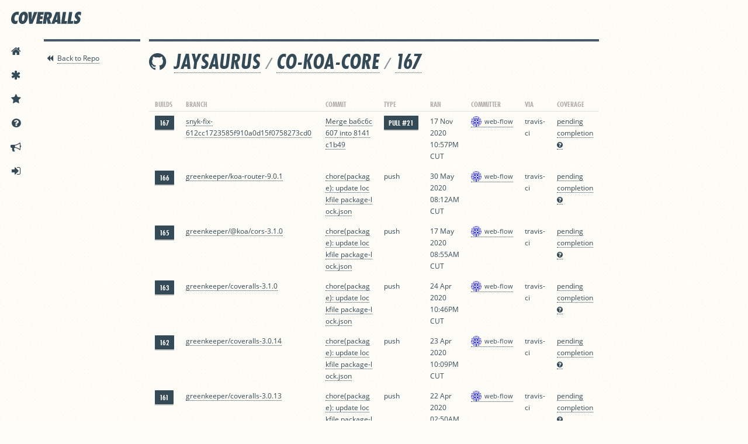

--- FILE ---
content_type: text/javascript
request_url: https://cdn.optimizely.com/js/2456360022.js
body_size: 61561
content:








(function(){



geolocation = {};
geolocation.requestGeo=function(c){geolocation.cdn3Requested=+new Date;var b=document.head||document.getElementsByTagName("head")[0]||document.documentElement,a=document.createElement("script");a.type="text/javascript";a.async=!0;a.src=c;b.insertBefore(a,b.firstChild)};


var optly={nativity:{}};optly.nativity.getNativeGetElementsByClassName=function(){var a=document.getElementsByClassName;if(!optly.nativity.isNativeFunction(a))var a=(window.optimizely||{}).getElementsByClassName,b=(window.optly||{}).getElementsByClassName,a=optly.nativity.isNativeFunction(a)?a:optly.nativity.isNativeFunction(b)?b:null;return a};optly.nativity.isNativeFunction=function(a){return a&&-1!==String(a).indexOf("[native code]")};optly.Cleanse={};optly.Cleanse.each=function(a,b,d){var h=!!Object.prototype.__lookupGetter__,e=!!Object.prototype.__lookupSetter__,c;for(c in a)if(a.hasOwnProperty(c)){var f=h?a.__lookupGetter__(c):null,g=e?a.__lookupSetter__(c):null;try{b.call(d,c,!f?a[c]:null,f,g)}catch(i){}}};
optly.Cleanse.finish=function(){if(optly.Cleanse.running){optly.Cleanse.running=!1;optly.Cleanse.each(optly.Cleanse.types,function(a,d){Object.prototype.__defineGetter__&&optly.Cleanse.each(optly.Cleanse.getters[a],function(c,b){d.prototype.__defineGetter__(c,b);optly.Cleanse.log("restored getter",a,c)});Object.prototype.__defineSetter__&&optly.Cleanse.each(optly.Cleanse.setters[a],function(c,b){d.prototype.__defineSetter__(c,b);optly.Cleanse.log("restored setter",a,c)});optly.Cleanse.each(optly.Cleanse.properties[a],
function(b,f){d.prototype[b]=f;optly.Cleanse.log("restored property",a,b)})});optly.Cleanse.unfixGetElementsByClassName();optly.Cleanse.log("finish");var a=window.console;if((-1!==window.location.hash.indexOf("optimizely_log=true")||-1!==window.location.search.indexOf("optimizely_log=true"))&&a&&a.log)for(var b=optly.Cleanse.logs,d=0;d<b.length;d++)a.log(b[d])}};
optly.Cleanse.log=function(a,b,d){b?(b=b.replace(/_/g,""),optly.Cleanse.logs.push("Optimizely / Info / Cleanse / "+a+": "+b+"."+d)):optly.Cleanse.logs.push("Optimizely / Info / Cleanse / "+a)};
optly.Cleanse.start=function(){var a=window.location.hostname;if(!(-1!==a.indexOf("optimizely")&&-1===a.indexOf("edit")&&-1===a.indexOf("preview")&&-1===a.indexOf("test")))if(optly.Cleanse.running)optly.Cleanse.log("already running so didn't start");else{optly.Cleanse.log("start");optly.Cleanse.running=!0;for(var b in optly.Cleanse.types)optly.Cleanse.types[b]||delete optly.Cleanse.types[b];optly.Cleanse.each(optly.Cleanse.types,function(a,b){optly.Cleanse.getters[a]={};optly.Cleanse.properties[a]=
{};optly.Cleanse.setters[a]={};optly.Cleanse.each(b.prototype,function(e,c,f,g){optly.nativity.isNativeFunction(c)||optly.nativity.isNativeFunction(f)||optly.nativity.isNativeFunction(g)?optly.Cleanse.log("ignore native code",a,e):(f?(optly.Cleanse.getters[a][e]=f,optly.Cleanse.log("cleansed getter",a,e)):(optly.Cleanse.properties[a][e]=c,optly.Cleanse.log("cleansed property",a,e)),g&&(optly.Cleanse.setters[a][e]=g,optly.Cleanse.log("cleansed setter",a,e)),delete b.prototype[e])})});optly.Cleanse.fixGetElementsByClassName();
optly.Cleanse.hasRunStart=!0}};optly.Cleanse.fixGetElementsByClassName=function(){if(!optly.nativity.isNativeFunction(document.getElementsByClassName)){var a=optly.nativity.getNativeGetElementsByClassName();a?(optly.Cleanse.getElementsByClassName=document.getElementsByClassName,document.getElementsByClassName=a):optly.Cleanse.log("Error: native HTMLElement.prototype.getElementsByClassName missing")}};
optly.Cleanse.unfixGetElementsByClassName=function(){optly.Cleanse.getElementsByClassName&&(document.getElementsByClassName=optly.Cleanse.getElementsByClassName,optly.Cleanse.getElementsByClassName=null)};optly.Cleanse.getElementsByClassName=null;optly.Cleanse.getters={};optly.Cleanse.logs=[];optly.Cleanse.properties={};optly.Cleanse.setters={};optly.Cleanse.types={Object_:Object};window.optly=window.optly||{};window.optly.Cleanse={finish:optly.Cleanse.finish,logs:optly.Cleanse.logs,start:optly.Cleanse.start};
optly.Cleanse.start();
var $=function(r,m){function ya(a,b,c){if(c===m&&1===a.nodeType)if(c="data-"+b.replace(kb,"-$1").toLowerCase(),c=a.getAttribute(c),"string"===typeof c){try{c="true"===c?!0:"false"===c?!1:"null"===c?null:!d.isNaN(c)?parseFloat(c):lb.test(c)?d.parseJSON(c):c}catch(g){}d.data(a,b,c)}else c=m;return c}function ha(a){for(var b in a)if("toJSON"!==b)return!1;return!0}function za(a,b,c){var g=b+"defer",e=b+"queue",f=b+"mark",h=d.data(a,g,m,!0);h&&(("queue"===c||!d.data(a,e,m,!0))&&("mark"===c||!d.data(a,
f,m,!0)))&&setTimeout(function(){!d.data(a,e,m,!0)&&!d.data(a,f,m,!0)&&(d.removeData(a,g,!0),h.resolve())},0)}function w(){return!1}function O(){return!0}function Aa(a,b,c){var g=d.extend({},c[0]);g.type=a;g.originalEvent={};g.liveFired=m;d.event.handle.call(b,g);g.isDefaultPrevented()&&c[0].preventDefault()}function mb(a){var b,c,g,e,f,h,i,j,k,m,l,q=[];e=[];f=d._data(this,"events");if(!(a.liveFired===this||!f||!f.live||a.target.disabled||a.button&&"click"===a.type)){a.namespace&&(l=RegExp("(^|\\.)"+
a.namespace.split(".").join("\\.(?:.*\\.)?")+"(\\.|$)"));a.liveFired=this;var n=f.live.slice(0);for(i=0;i<n.length;i++)f=n[i],f.origType.replace(ia,"")===a.type?e.push(f.selector):n.splice(i--,1);e=d(a.target).closest(e,a.currentTarget);j=0;for(k=e.length;j<k;j++){m=e[j];for(i=0;i<n.length;i++)if(f=n[i],m.selector===f.selector&&(!l||l.test(f.namespace))&&!m.elem.disabled){h=m.elem;g=null;if("mouseenter"===f.preType||"mouseleave"===f.preType)a.type=f.preType,(g=d(a.relatedTarget).closest(f.selector)[0])&&
d.contains(h,g)&&(g=h);(!g||g!==h)&&q.push({elem:h,handleObj:f,level:m.level})}}j=0;for(k=q.length;j<k;j++){e=q[j];if(c&&e.level>c)break;a.currentTarget=e.elem;a.data=e.handleObj.data;a.handleObj=e.handleObj;l=e.handleObj.origHandler.apply(e.elem,arguments);if(!1===l||a.isPropagationStopped())if(c=e.level,!1===l&&(b=!1),a.isImmediatePropagationStopped())break}return b}}function P(a,b){return(a&&"*"!==a?a+".":"")+b.replace(nb,"`").replace(ob,"&")}function Ba(a,b,c){b=b||0;if(d.isFunction(b))return d.grep(a,
function(a,g){return!!b.call(a,g,a)===c});if(b.nodeType)return d.grep(a,function(a){return a===b===c});if("string"===typeof b){var g=d.grep(a,function(a){return 1===a.nodeType});if(pb.test(b))return d.filter(b,g,!c);b=d.filter(b,g)}return d.grep(a,function(a){return 0<=d.inArray(a,b)===c})}function Ca(a,b){if(1===b.nodeType&&d.hasData(a)){var c=d.expando,g=d.data(a),e=d.data(b,g);if(g=g[c]){var f=g.events,e=e[c]=d.extend({},g);if(f){delete e.handle;e.events={};for(var h in f){c=0;for(g=f[h].length;c<
g;c++)d.event.add(b,h+(f[h][c].namespace?".":"")+f[h][c].namespace,f[h][c],f[h][c].data)}}}}}function Da(a,b){var c;if(1===b.nodeType){b.clearAttributes&&b.clearAttributes();b.mergeAttributes&&b.mergeAttributes(a);c=b.nodeName.toLowerCase();if("object"===c)b.outerHTML=a.outerHTML;else if("input"===c&&("checkbox"===a.type||"radio"===a.type)){if(a.checked&&(b.defaultChecked=b.checked=a.checked),b.value!==a.value)b.value=a.value}else if("option"===c)b.selected=a.defaultSelected;else if("input"===c||
"textarea"===c)b.defaultValue=a.defaultValue;b.removeAttribute(d.expando)}}function Q(a){return"getElementsByTagName"in a?a.getElementsByTagName("*"):"querySelectorAll"in a?a.querySelectorAll("*"):[]}function Ea(a){if("checkbox"===a.type||"radio"===a.type)a.defaultChecked=a.checked}function Fa(a){d.nodeName(a,"input")?Ea(a):"getElementsByTagName"in a&&d.grep(a.getElementsByTagName("input"),Ea)}function qb(a,b){b.src?d.ajax({url:b.src,async:!1,dataType:"script"}):d.globalEval((b.text||b.textContent||
b.innerHTML||"").replace(rb,"/*$0*/"));b.parentNode&&b.parentNode.removeChild(b)}function Ga(a,b,c){var g="width"===b?a.offsetWidth:a.offsetHeight,e="width"===b?sb:tb;if(0<g)return"border"!==c&&d.each(e,function(){c||(g-=parseFloat(d.css(a,"padding"+this))||0);g="margin"===c?g+(parseFloat(d.css(a,c+this))||0):g-(parseFloat(d.css(a,"border"+this+"Width"))||0)}),g+"px";g=A(a,b,b);if(0>g||null==g)g=a.style[b]||0;g=parseFloat(g)||0;c&&d.each(e,function(){g+=parseFloat(d.css(a,"padding"+this))||0;"padding"!==
c&&(g+=parseFloat(d.css(a,"border"+this+"Width"))||0);"margin"===c&&(g+=parseFloat(d.css(a,c+this))||0)});return g+"px"}var l=r.document,d,Ha=function(){if(!k.isReady){try{l.documentElement.doScroll("left")}catch(a){setTimeout(Ha,1);return}k.ready()}},k=function(a,b){return new k.fn.init(a,b,Ia)},ub=r.jQuery,vb=r.$,Ia,wb=/^(?:[^#<]*(<[\w\W]+>)[^>]*$|#([\w\-]*)$)/,Ja=/\S/,Ka=/^\s+/,La=/\s+$/,xb=/\d/,yb=/^<(\w+)\s*\/?>(?:<\/\1>)?$/,zb=/^[\],:{}\s]*$/,Ab=/\\(?:["\\\/bfnrt]|u[0-9a-fA-F]{4})/g,Bb=/"[^"\\\n\r]*"|true|false|null|-?\d+(?:\.\d*)?(?:[eE][+\-]?\d+)?/g,
Cb=/(?:^|:|,)(?:\s*\[)+/g,Db=/(webkit)[ \/]([\w.]+)/,Eb=/(opera)(?:.*version)?[ \/]([\w.]+)/,Fb=/(msie) ([\w.]+)/,Gb=/(mozilla)(?:.*? rv:([\w.]+))?/,Hb=/-([a-z]|[0-9])/ig,Ib=/^-ms-/,Jb=function(a,b){return(b+"").toUpperCase()},Kb=r.navigator.userAgent,R,S,B,Lb=Object.prototype.toString,ja=Object.prototype.hasOwnProperty,ka=Array.prototype.push,I=Array.prototype.slice,Ma=String.prototype.trim,Na=Array.prototype.indexOf,Oa={};k.fn=k.prototype={constructor:k,init:function(a,b,c){var g;if(!a)return this;
if(a.nodeType)return this.context=this[0]=a,this.length=1,this;if("body"===a&&!b&&l.body)return this.context=l,this[0]=l.body,this.selector=a,this.length=1,this;if("string"===typeof a){if((g="<"===a.charAt(0)&&">"===a.charAt(a.length-1)&&3<=a.length?[null,a,null]:wb.exec(a))&&(g[1]||!b)){if(g[1])return c=(b=b instanceof k?b[0]:b)?b.ownerDocument||b:l,(a=yb.exec(a))?k.isPlainObject(b)?(a=[l.createElement(a[1])],k.fn.attr.call(a,b,!0)):a=[c.createElement(a[1])]:(a=k.buildFragment([g[1]],[c]),a=(a.cacheable?
k.clone(a.fragment):a.fragment).childNodes),k.merge(this,a);if((b=l.getElementById(g[2]))&&b.parentNode){if(b.id!==g[2])return c.find(a);this.length=1;this[0]=b}this.context=l;this.selector=a;return this}return!b||b.jquery?(b||c).find(a):this.constructor(b).find(a)}if(k.isFunction(a))return c.ready(a);a.selector!==m&&(this.selector=a.selector,this.context=a.context);return k.makeArray(a,this)},selector:"",jquery:"1.6.4",length:0,size:function(){return this.length},toArray:function(){return I.call(this,
0)},get:function(a){return null==a?this.toArray():0>a?this[this.length+a]:this[a]},pushStack:function(a,b,c){var g=this.constructor();k.isArray(a)?ka.apply(g,a):k.merge(g,a);g.prevObject=this;g.context=this.context;"find"===b?g.selector=this.selector+(this.selector?" ":"")+c:b&&(g.selector=this.selector+"."+b+"("+c+")");return g},each:function(a,b){return k.each(this,a,b)},ready:function(a){k.bindReady();S.done(a);return this},eq:function(a){return-1===a?this.slice(a):this.slice(a,+a+1)},first:function(){return this.eq(0)},
last:function(){return this.eq(-1)},slice:function(){return this.pushStack(I.apply(this,arguments),"slice",I.call(arguments).join(","))},map:function(a){return this.pushStack(k.map(this,function(b,c){return a.call(b,c,b)}))},end:function(){return this.prevObject||this.constructor(null)},push:ka,sort:[].sort,splice:[].splice};k.fn.init.prototype=k.fn;k.extend=k.fn.extend=function(){var a,b,c,g,d,f=arguments[0]||{},h=1,i=arguments.length,j=!1;"boolean"===typeof f&&(j=f,f=arguments[1]||{},h=2);"object"!==
typeof f&&!k.isFunction(f)&&(f={});i===h&&(f=this,--h);for(;h<i;h++)if(null!=(a=arguments[h]))for(b in a)c=f[b],g=a[b],f!==g&&(j&&g&&(k.isPlainObject(g)||(d=k.isArray(g)))?(d?(d=!1,c=c&&k.isArray(c)?c:[]):c=c&&k.isPlainObject(c)?c:{},f[b]=k.extend(j,c,g)):g!==m&&(f[b]=g));return f};k.extend({noConflict:function(a){r.$===k&&(r.$=vb);a&&r.jQuery===k&&(r.jQuery=ub);return k},isReady:!1,readyWait:1,holdReady:function(a){a?k.readyWait++:k.ready(!0)},ready:function(a){if(!0===a&&!--k.readyWait||!0!==a&&
!k.isReady){if(!l.body)return setTimeout(k.ready,1);k.isReady=!0;!0!==a&&0<--k.readyWait||(S.resolveWith(l,[k]),k.fn.trigger&&k(l).trigger("ready").unbind("ready"))}},bindReady:function(){if(!S){S=k._Deferred();if("complete"===l.readyState)return setTimeout(k.ready,1);if(l.addEventListener)l.addEventListener("DOMContentLoaded",B,!1),r.addEventListener("load",k.ready,!1);else if(l.attachEvent){l.attachEvent("onreadystatechange",B);r.attachEvent("onload",k.ready);var a=!1;try{a=null==r.frameElement}catch(b){}l.documentElement.doScroll&&
a&&Ha()}}},isFunction:function(a){return"function"===k.type(a)},isArray:Array.isArray||function(a){return"array"===k.type(a)},isWindow:function(a){return a&&"object"===typeof a&&"setInterval"in a},isNaN:function(a){return null==a||!xb.test(a)||isNaN(a)},type:function(a){return null==a?String(a):Oa[Lb.call(a)]||"object"},isPlainObject:function(a){if(!a||"object"!==k.type(a)||a.nodeType||k.isWindow(a))return!1;try{if(a.constructor&&!ja.call(a,"constructor")&&!ja.call(a.constructor.prototype,"isPrototypeOf"))return!1}catch(b){return!1}for(var c in a);
return c===m||ja.call(a,c)},isEmptyObject:function(a){for(var b in a)return!1;return!0},error:function(a){throw a;},parseJSON:function(a){if("string"!==typeof a||!a)return null;a=k.trim(a);if(r.JSON&&r.JSON.parse)return r.JSON.parse(a);if(zb.test(a.replace(Ab,"@").replace(Bb,"]").replace(Cb,"")))return(new Function("return "+a))();k.error("Invalid JSON: "+a)},parseXML:function(a){var b,c;try{r.DOMParser?(c=new DOMParser,b=c.parseFromString(a,"text/xml")):(b=new ActiveXObject("Microsoft.XMLDOM"),b.async=
"false",b.loadXML(a))}catch(g){b=m}(!b||!b.documentElement||b.getElementsByTagName("parsererror").length)&&k.error("Invalid XML: "+a);return b},noop:function(){},globalEval:function(a){a&&Ja.test(a)&&(r.execScript||function(a){r.eval.call(r,a)})(a)},camelCase:function(a){return a.replace(Ib,"ms-").replace(Hb,Jb)},nodeName:function(a,b){return a.nodeName&&a.nodeName.toUpperCase()===b.toUpperCase()},each:function(a,b,c){var g,d=0,f=a.length,h=f===m||k.isFunction(a);if(c)if(h)for(g in a){if(!1===b.apply(a[g],
c))break}else for(;d<f&&!1!==b.apply(a[d++],c););else if(h)for(g in a){if(!1===b.call(a[g],g,a[g]))break}else for(;d<f&&!1!==b.call(a[d],d,a[d++]););return a},trim:Ma?function(a){return null==a?"":Ma.call(a)}:function(a){return null==a?"":a.toString().replace(Ka,"").replace(La,"")},makeArray:function(a,b){var c=b||[];if(null!=a){var g=k.type(a);null==a.length||"string"===g||"function"===g||"regexp"===g||k.isWindow(a)?ka.call(c,a):k.merge(c,a)}return c},inArray:function(a,b){if(!b)return-1;if(Na)return Na.call(b,
a);for(var c=0,g=b.length;c<g;c++)if(b[c]===a)return c;return-1},merge:function(a,b){var c=a.length,g=0;if("number"===typeof b.length)for(var d=b.length;g<d;g++)a[c++]=b[g];else for(;b[g]!==m;)a[c++]=b[g++];a.length=c;return a},grep:function(a,b,c){for(var g=[],d,c=!!c,f=0,h=a.length;f<h;f++)d=!!b(a[f],f),c!==d&&g.push(a[f]);return g},map:function(a,b,c){var g,d,f=[],h=0,i=a.length;if(a instanceof k||i!==m&&"number"===typeof i&&(0<i&&a[0]&&a[i-1]||0===i||k.isArray(a)))for(;h<i;h++)g=b(a[h],h,c),null!=
g&&(f[f.length]=g);else for(d in a)g=b(a[d],d,c),null!=g&&(f[f.length]=g);return f.concat.apply([],f)},guid:1,proxy:function(a,b){if("string"===typeof b)var c=a[b],b=a,a=c;if(!k.isFunction(a))return m;var d=I.call(arguments,2),c=function(){return a.apply(b,d.concat(I.call(arguments)))};c.guid=a.guid=a.guid||c.guid||k.guid++;return c},access:function(a,b,c,d,e,f){var h=a.length;if("object"===typeof b){for(var i in b)k.access(a,i,b[i],d,e,c);return a}if(c!==m){d=!f&&d&&k.isFunction(c);for(i=0;i<h;i++)e(a[i],
b,d?c.call(a[i],i,e(a[i],b)):c,f);return a}return h?e(a[0],b):m},now:function(){return(new Date).getTime()},uaMatch:function(a){a=a.toLowerCase();a=Db.exec(a)||Eb.exec(a)||Fb.exec(a)||0>a.indexOf("compatible")&&Gb.exec(a)||[];return{browser:a[1]||"",version:a[2]||"0"}},sub:function(){function a(b,d){return new a.fn.init(b,d)}k.extend(!0,a,this);a.superclass=this;a.fn=a.prototype=this();a.fn.constructor=a;a.sub=this.sub;a.fn.init=function(c,d){d&&(d instanceof k&&!(d instanceof a))&&(d=a(d));return k.fn.init.call(this,
c,d,b)};a.fn.init.prototype=a.fn;var b=a(l);return a},browser:{}});k.each("Boolean Number String Function Array Date RegExp Object".split(" "),function(a,b){Oa["[object "+b+"]"]=b.toLowerCase()});R=k.uaMatch(Kb);R.browser&&(k.browser[R.browser]=!0,k.browser.version=R.version);k.browser.webkit&&(k.browser.safari=!0);Ja.test("\u00a0")&&(Ka=/^[\s\xA0]+/,La=/[\s\xA0]+$/);Ia=k(l);l.addEventListener?B=function(){l.removeEventListener("DOMContentLoaded",B,false);k.ready()}:l.attachEvent&&(B=function(){if(l.readyState===
"complete"){l.detachEvent("onreadystatechange",B);k.ready()}});d=k;var la="done fail isResolved isRejected promise then always pipe".split(" "),Pa=[].slice;d.extend({_Deferred:function(){var a=[],b,c,g,e={done:function(){if(!g){var c=arguments,h,i,j,k,m;if(b){m=b;b=0}h=0;for(i=c.length;h<i;h++){j=c[h];k=d.type(j);k==="array"?e.done.apply(e,j):k==="function"&&a.push(j)}m&&e.resolveWith(m[0],m[1])}return this},resolveWith:function(d,e){if(!g&&!b&&!c){e=e||[];c=1;try{for(;a[0];)a.shift().apply(d,e)}finally{b=
[d,e];c=0}}return this},resolve:function(){e.resolveWith(this,arguments);return this},isResolved:function(){return!(!c&&!b)},cancel:function(){g=1;a=[];return this}};return e},Deferred:function(a){var b=d._Deferred(),c=d._Deferred(),g;d.extend(b,{then:function(a,c){b.done(a).fail(c);return this},always:function(){return b.done.apply(b,arguments).fail.apply(this,arguments)},fail:c.done,rejectWith:c.resolveWith,reject:c.resolve,isRejected:c.isResolved,pipe:function(a,c){return d.Deferred(function(g){d.each({done:[a,
"resolve"],fail:[c,"reject"]},function(a,c){var f=c[0],e=c[1],k;if(d.isFunction(f))b[a](function(){if((k=f.apply(this,arguments))&&d.isFunction(k.promise))k.promise().then(g.resolve,g.reject);else g[e+"With"](this===b?g:this,[k])});else b[a](g[e])})}).promise()},promise:function(a){if(a==null){if(g)return g;g=a={}}for(var c=la.length;c--;)a[la[c]]=b[la[c]];return a}});b.done(c.cancel).fail(b.cancel);delete b.cancel;a&&a.call(b,b);return b},when:function(a){function b(a){return function(b){c[a]=arguments.length>
1?Pa.call(arguments,0):b;--f||h.resolveWith(h,Pa.call(c,0))}}var c=arguments,g=0,e=c.length,f=e,h=e<=1&&a&&d.isFunction(a.promise)?a:d.Deferred();if(e>1){for(;g<e;g++)c[g]&&d.isFunction(c[g].promise)?c[g].promise().then(b(g),h.reject):--f;f||h.resolveWith(h,c)}else h!==a&&h.resolveWith(h,e?[a]:[]);return h.promise()}});var Mb=d,ma;var o=l.createElement("div"),Nb=l.documentElement,na,C,T,U,u,D,s,V,J,W,x,X,K,Y,E,F;o.setAttribute("className","t");o.innerHTML="   <link/><table></table><a href='/a' style='top:1px;float:left;opacity:.55;'>a</a><input type='checkbox'/>";
na=o.getElementsByTagName("*");C=o.getElementsByTagName("a")[0];if(!na||!na.length||!C)ma={};else{T=l.createElement("select");U=T.appendChild(l.createElement("option"));u=o.getElementsByTagName("input")[0];s={leadingWhitespace:3===o.firstChild.nodeType,tbody:!o.getElementsByTagName("tbody").length,htmlSerialize:!!o.getElementsByTagName("link").length,style:/top/.test(C.getAttribute("style")),hrefNormalized:"/a"===C.getAttribute("href"),opacity:/^0.55$/.test(C.style.opacity),cssFloat:!!C.style.cssFloat,
checkOn:"on"===u.value,optSelected:U.selected,getSetAttribute:"t"!==o.className,submitBubbles:!0,changeBubbles:!0,focusinBubbles:!1,deleteExpando:!0,noCloneEvent:!0,inlineBlockNeedsLayout:!1,shrinkWrapBlocks:!1,reliableMarginRight:!0};u.checked=!0;s.noCloneChecked=u.cloneNode(!0).checked;T.disabled=!0;s.optDisabled=!U.disabled;try{delete o.test}catch(jc){s.deleteExpando=!1}!o.addEventListener&&(o.attachEvent&&o.fireEvent)&&(o.attachEvent("onclick",function(){s.noCloneEvent=false}),o.cloneNode(!0).fireEvent("onclick"));
u=l.createElement("input");u.value="t";u.setAttribute("type","radio");s.radioValue="t"===u.value;u.setAttribute("checked","checked");o.appendChild(u);V=l.createDocumentFragment();V.appendChild(o.firstChild);s.checkClone=V.cloneNode(!0).cloneNode(!0).lastChild.checked;o.innerHTML="";o.style.width=o.style.paddingLeft="1px";J=l.getElementsByTagName("body")[0];x=l.createElement(J?"div":"body");X={visibility:"hidden",width:0,height:0,border:0,margin:0,background:"none"};J&&d.extend(X,{position:"absolute",
left:"-1000px",top:"-1000px"});for(E in X)x.style[E]=X[E];x.appendChild(o);W=J||Nb;W.insertBefore(x,W.firstChild);s.appendChecked=u.checked;s.boxModel=2===o.offsetWidth;"zoom"in o.style&&(o.style.display="inline",o.style.zoom=1,s.inlineBlockNeedsLayout=2===o.offsetWidth,o.style.display="",o.innerHTML="<div style='width:4px;'></div>",s.shrinkWrapBlocks=2!==o.offsetWidth);o.innerHTML="<table><tr><td style='padding:0;border:0;display:none'></td><td>t</td></tr></table>";K=o.getElementsByTagName("td");
F=0===K[0].offsetHeight;K[0].style.display="";K[1].style.display="none";s.reliableHiddenOffsets=F&&0===K[0].offsetHeight;o.innerHTML="";l.defaultView&&l.defaultView.getComputedStyle&&(D=l.createElement("div"),D.style.width="0",D.style.marginRight="0",o.appendChild(D),s.reliableMarginRight=0===(parseInt((l.defaultView.getComputedStyle(D,null)||{marginRight:0}).marginRight,10)||0));x.innerHTML="";W.removeChild(x);if(o.attachEvent)for(E in{submit:1,change:1,focusin:1})Y="on"+E,F=Y in o,F||(o.setAttribute(Y,
"return;"),F="function"===typeof o[Y]),s[E+"Bubbles"]=F;x=V=T=U=J=D=o=u=null;ma=s}Mb.support=ma;d.boxModel=d.support.boxModel;var lb=/^(?:\{.*\}|\[.*\])$/,kb=/([A-Z])/g;d.extend({cache:{},uuid:0,expando:"jQuery"+(d.fn.jquery+Math.random()).replace(/\D/g,""),noData:{embed:!0,object:"clsid:D27CDB6E-AE6D-11cf-96B8-444553540000",applet:!0},hasData:function(a){a=a.nodeType?d.cache[a[d.expando]]:a[d.expando];return!!a&&!ha(a)},data:function(a,b,c,g){if(d.acceptData(a)){var e=d.expando,f=typeof b==="string",
h=a.nodeType,i=h?d.cache:a,j=h?a[d.expando]:a[d.expando]&&d.expando;if(j&&(!g||!j||!i[j]||i[j][e])||!(f&&c===m)){if(!j)h?a[d.expando]=j=++d.uuid:j=d.expando;if(!i[j]){i[j]={};if(!h)i[j].toJSON=d.noop}if(typeof b==="object"||typeof b==="function")g?i[j][e]=d.extend(i[j][e],b):i[j]=d.extend(i[j],b);a=i[j];if(g){a[e]||(a[e]={});a=a[e]}c!==m&&(a[d.camelCase(b)]=c);if(b==="events"&&!a[b])return a[e]&&a[e].events;if(f){c=a[b];c==null&&(c=a[d.camelCase(b)])}else c=a;return c}}},removeData:function(a,b,c){if(d.acceptData(a)){var g,
e=d.expando,f=a.nodeType,h=f?d.cache:a,i=f?a[d.expando]:d.expando;if(h[i]){if(b)if(g=c?h[i][e]:h[i]){g[b]||(b=d.camelCase(b));delete g[b];if(!ha(g))return}if(c){delete h[i][e];if(!ha(h[i]))return}b=h[i][e];d.support.deleteExpando||!h.setInterval?delete h[i]:h[i]=null;if(b){h[i]={};if(!f)h[i].toJSON=d.noop;h[i][e]=b}else f&&(d.support.deleteExpando?delete a[d.expando]:a.removeAttribute?a.removeAttribute(d.expando):a[d.expando]=null)}}},_data:function(a,b,c){return d.data(a,b,c,true)},acceptData:function(a){if(a.nodeName){var b=
d.noData[a.nodeName.toLowerCase()];if(b)return!(b===true||a.getAttribute("classid")!==b)}return true}});d.fn.extend({data:function(a,b){var c=null;if(typeof a==="undefined"){if(this.length){c=d.data(this[0]);if(this[0].nodeType===1)for(var g=this[0].attributes,e,f=0,h=g.length;f<h;f++){e=g[f].name;if(e.indexOf("data-")===0){e=d.camelCase(e.substring(5));ya(this[0],e,c[e])}}}return c}if(typeof a==="object")return this.each(function(){d.data(this,a)});var i=a.split(".");i[1]=i[1]?"."+i[1]:"";if(b===
m){c=this.triggerHandler("getData"+i[1]+"!",[i[0]]);if(c===m&&this.length){c=d.data(this[0],a);c=ya(this[0],a,c)}return c===m&&i[1]?this.data(i[0]):c}return this.each(function(){var c=d(this),g=[i[0],b];c.triggerHandler("setData"+i[1]+"!",g);d.data(this,a,b);c.triggerHandler("changeData"+i[1]+"!",g)})},removeData:function(a){return this.each(function(){d.removeData(this,a)})}});d.extend({_mark:function(a,b){if(a){b=(b||"fx")+"mark";d.data(a,b,(d.data(a,b,m,true)||0)+1,true)}},_unmark:function(a,b,
c){if(a!==true){c=b;b=a;a=false}if(b){var c=c||"fx",g=c+"mark";if(a=a?0:(d.data(b,g,m,true)||1)-1)d.data(b,g,a,true);else{d.removeData(b,g,true);za(b,c,"mark")}}},queue:function(a,b,c){if(a){var b=(b||"fx")+"queue",g=d.data(a,b,m,true);c&&(!g||d.isArray(c)?g=d.data(a,b,d.makeArray(c),true):g.push(c));return g||[]}},dequeue:function(a,b){var b=b||"fx",c=d.queue(a,b),g=c.shift();g==="inprogress"&&(g=c.shift());if(g){b==="fx"&&c.unshift("inprogress");g.call(a,function(){d.dequeue(a,b)})}if(!c.length){d.removeData(a,
b+"queue",true);za(a,b,"queue")}}});d.fn.extend({queue:function(a,b){if(typeof a!=="string"){b=a;a="fx"}return b===m?d.queue(this[0],a):this.each(function(){var c=d.queue(this,a,b);a==="fx"&&c[0]!=="inprogress"&&d.dequeue(this,a)})},dequeue:function(a){return this.each(function(){d.dequeue(this,a)})},delay:function(a,b){a=d.fx?d.fx.speeds[a]||a:a;b=b||"fx";return this.queue(b,function(){var c=this;setTimeout(function(){d.dequeue(c,b)},a)})},clearQueue:function(a){return this.queue(a||"fx",[])},promise:function(a){function b(){--f||
c.resolveWith(g,[g])}typeof a!=="string"&&(a=m);for(var a=a||"fx",c=d.Deferred(),g=this,e=g.length,f=1,h=a+"defer",i=a+"queue",a=a+"mark",j;e--;)if(j=d.data(g[e],h,m,true)||(d.data(g[e],i,m,true)||d.data(g[e],a,m,true))&&d.data(g[e],h,d._Deferred(),true)){f++;j.done(b)}b();return c.promise()}});var Qa=/[\n\t\r]/g,oa=/\s+/,Ob=/\r/g,Pb=/^(?:button|input)$/i,Qb=/^(?:button|input|object|select|textarea)$/i,Rb=/^a(?:rea)?$/i,Ra=/^(?:autofocus|autoplay|async|checked|controls|defer|disabled|hidden|loop|multiple|open|readonly|required|scoped|selected)$/i,
y,Sa;d.fn.extend({attr:function(a,b){return d.access(this,a,b,true,d.attr)},removeAttr:function(a){return this.each(function(){d.removeAttr(this,a)})},prop:function(a,b){return d.access(this,a,b,true,d.prop)},removeProp:function(a){a=d.propFix[a]||a;return this.each(function(){try{this[a]=m;delete this[a]}catch(b){}})},addClass:function(a){var b,c,g,e,f,h,i;if(d.isFunction(a))return this.each(function(b){d(this).addClass(a.call(this,b,this.className))});if(a&&typeof a==="string"){b=a.split(oa);c=
0;for(g=this.length;c<g;c++){e=this[c];if(e.nodeType===1)if(!e.className&&b.length===1)e.className=a;else{f=" "+e.className+" ";h=0;for(i=b.length;h<i;h++)~f.indexOf(" "+b[h]+" ")||(f=f+(b[h]+" "));e.className=d.trim(f)}}}return this},removeClass:function(a){var b,c,g,e,f,h,i;if(d.isFunction(a))return this.each(function(b){d(this).removeClass(a.call(this,b,this.className))});if(a&&typeof a==="string"||a===m){b=(a||"").split(oa);c=0;for(g=this.length;c<g;c++){e=this[c];if(e.nodeType===1&&e.className)if(a){f=
(" "+e.className+" ").replace(Qa," ");h=0;for(i=b.length;h<i;h++)f=f.replace(" "+b[h]+" "," ");e.className=d.trim(f)}else e.className=""}}return this},toggleClass:function(a,b){var c=typeof a,g=typeof b==="boolean";return d.isFunction(a)?this.each(function(c){d(this).toggleClass(a.call(this,c,this.className,b),b)}):this.each(function(){if(c==="string")for(var e,f=0,h=d(this),i=b,j=a.split(oa);e=j[f++];){i=g?i:!h.hasClass(e);h[i?"addClass":"removeClass"](e)}else if(c==="undefined"||c==="boolean"){this.className&&
d._data(this,"__className__",this.className);this.className=this.className||a===false?"":d._data(this,"__className__")||""}})},hasClass:function(a){for(var a=" "+a+" ",b=0,c=this.length;b<c;b++)if(this[b].nodeType===1&&(" "+this[b].className+" ").replace(Qa," ").indexOf(a)>-1)return true;return false},val:function(a){var b,c,g=this[0];if(!arguments.length){if(g){if((b=d.valHooks[g.nodeName.toLowerCase()]||d.valHooks[g.type])&&"get"in b&&(c=b.get(g,"value"))!==m)return c;c=g.value;return typeof c===
"string"?c.replace(Ob,""):c==null?"":c}return m}var e=d.isFunction(a);return this.each(function(c){var g=d(this);if(this.nodeType===1){c=e?a.call(this,c,g.val()):a;c==null?c="":typeof c==="number"?c=c+"":d.isArray(c)&&(c=d.map(c,function(a){return a==null?"":a+""}));b=d.valHooks[this.nodeName.toLowerCase()]||d.valHooks[this.type];if(!b||!("set"in b)||b.set(this,c,"value")===m)this.value=c}})}});d.extend({valHooks:{option:{get:function(a){var b=a.attributes.value;return!b||b.specified?a.value:a.text}},
select:{get:function(a){var b,c=a.selectedIndex,g=[],e=a.options,a=a.type==="select-one";if(c<0)return null;for(var f=a?c:0,h=a?c+1:e.length;f<h;f++){b=e[f];if(b.selected&&(d.support.optDisabled?!b.disabled:b.getAttribute("disabled")===null)&&(!b.parentNode.disabled||!d.nodeName(b.parentNode,"optgroup"))){b=d(b).val();if(a)return b;g.push(b)}}return a&&!g.length&&e.length?d(e[c]).val():g},set:function(a,b){var c=d.makeArray(b);d(a).find("option").each(function(){this.selected=d.inArray(d(this).val(),
c)>=0});if(!c.length)a.selectedIndex=-1;return c}}},attrFn:{val:!0,css:!0,html:!0,text:!0,data:!0,width:!0,height:!0,offset:!0},attrFix:{tabindex:"tabIndex"},attr:function(a,b,c,g){var e=a.nodeType;if(!a||e===3||e===8||e===2)return m;if(g&&b in d.attrFn)return d(a)[b](c);if(!("getAttribute"in a))return d.prop(a,b,c);var f,h;if(g=e!==1||!d.isXMLDoc(a)){b=d.attrFix[b]||b;(h=d.attrHooks[b])||(Ra.test(b)?h=Sa:y&&(h=y))}if(c!==m){if(c===null){d.removeAttr(a,b);return m}if(h&&"set"in h&&g&&(f=h.set(a,c,
b))!==m)return f;a.setAttribute(b,""+c);return c}if(h&&"get"in h&&g&&(f=h.get(a,b))!==null)return f;f=a.getAttribute(b);return f===null?m:f},removeAttr:function(a,b){var c;if(a.nodeType===1){b=d.attrFix[b]||b;d.attr(a,b,"");a.removeAttribute(b);if(Ra.test(b)&&(c=d.propFix[b]||b)in a)a[c]=false}},attrHooks:{type:{set:function(a,b){if(Pb.test(a.nodeName)&&a.parentNode)d.error("type property can't be changed");else if(!d.support.radioValue&&b==="radio"&&d.nodeName(a,"input")){var c=a.value;a.setAttribute("type",
b);if(c)a.value=c;return b}}},value:{get:function(a,b){return y&&d.nodeName(a,"button")?y.get(a,b):b in a?a.value:null},set:function(a,b,c){if(y&&d.nodeName(a,"button"))return y.set(a,b,c);a.value=b}}},propFix:{tabindex:"tabIndex",readonly:"readOnly","for":"htmlFor","class":"className",maxlength:"maxLength",cellspacing:"cellSpacing",cellpadding:"cellPadding",rowspan:"rowSpan",colspan:"colSpan",usemap:"useMap",frameborder:"frameBorder",contenteditable:"contentEditable"},prop:function(a,b,c){var g=
a.nodeType;if(!a||g===3||g===8||g===2)return m;var e,f;if(g!==1||!d.isXMLDoc(a)){b=d.propFix[b]||b;f=d.propHooks[b]}return c!==m?f&&"set"in f&&(e=f.set(a,c,b))!==m?e:a[b]=c:f&&"get"in f&&(e=f.get(a,b))!==null?e:a[b]},propHooks:{tabIndex:{get:function(a){var b=a.getAttributeNode("tabindex");return b&&b.specified?parseInt(b.value,10):Qb.test(a.nodeName)||Rb.test(a.nodeName)&&a.href?0:m}}}});d.attrHooks.tabIndex=d.propHooks.tabIndex;Sa={get:function(a,b){var c;return d.prop(a,b)===true||(c=a.getAttributeNode(b))&&
c.nodeValue!==false?b.toLowerCase():m},set:function(a,b,c){if(b===false)d.removeAttr(a,c);else{b=d.propFix[c]||c;b in a&&(a[b]=true);a.setAttribute(c,c.toLowerCase())}return c}};d.support.getSetAttribute||(y=d.valHooks.button={get:function(a,b){var c;return(c=a.getAttributeNode(b))&&c.nodeValue!==""?c.nodeValue:m},set:function(a,b,c){var d=a.getAttributeNode(c);if(!d){d=l.createAttribute(c);a.setAttributeNode(d)}return d.nodeValue=b+""}},d.each(["width","height"],function(a,b){d.attrHooks[b]=d.extend(d.attrHooks[b],
{set:function(a,d){if(d===""){a.setAttribute(b,"auto");return d}}})}));d.support.hrefNormalized||d.each(["href","src","width","height"],function(a,b){d.attrHooks[b]=d.extend(d.attrHooks[b],{get:function(a){a=a.getAttribute(b,2);return a===null?m:a}})});d.support.style||(d.attrHooks.style={get:function(a){return a.style.cssText.toLowerCase()||m},set:function(a,b){return a.style.cssText=""+b}});d.support.optSelected||(d.propHooks.selected=d.extend(d.propHooks.selected,{get:function(a){if(a=a.parentNode){a.selectedIndex;
a.parentNode&&a.parentNode.selectedIndex}return null}}));d.support.checkOn||d.each(["radio","checkbox"],function(){d.valHooks[this]={get:function(a){return a.getAttribute("value")===null?"on":a.value}}});d.each(["radio","checkbox"],function(){d.valHooks[this]=d.extend(d.valHooks[this],{set:function(a,b){if(d.isArray(b))return a.checked=d.inArray(d(a).val(),b)>=0}})});var ia=/\.(.*)$/,pa=/^(?:textarea|input|select)$/i,nb=/\./g,ob=/ /g,Sb=/[^\w\s.|`]/g,Tb=function(a){return a.replace(Sb,"\\$&")};d.event=
{add:function(a,b,c,g){if(!(a.nodeType===3||a.nodeType===8)){if(c===false)c=w;else if(!c)return;var e,f;if(c.handler){e=c;c=e.handler}if(!c.guid)c.guid=d.guid++;if(f=d._data(a)){var h=f.events,i=f.handle;if(!h)f.events=h={};if(!i)f.handle=i=function(a){return typeof d!=="undefined"&&(!a||d.event.triggered!==a.type)?d.event.handle.apply(i.elem,arguments):m};i.elem=a;for(var b=b.split(" "),j,k=0,l;j=b[k++];){f=e?d.extend({},e):{handler:c,data:g};if(j.indexOf(".")>-1){l=j.split(".");j=l.shift();f.namespace=
l.slice(0).sort().join(".")}else{l=[];f.namespace=""}f.type=j;if(!f.guid)f.guid=c.guid;var n=h[j],q=d.event.special[j]||{};if(!n){n=h[j]=[];if(!q.setup||q.setup.call(a,g,l,i)===false)a.addEventListener?a.addEventListener(j,i,false):a.attachEvent&&a.attachEvent("on"+j,i)}if(q.add){q.add.call(a,f);if(!f.handler.guid)f.handler.guid=c.guid}n.push(f);d.event.global[j]=true}a=null}}},global:{},remove:function(a,b,c,g){if(!(a.nodeType===3||a.nodeType===8)){c===false&&(c=w);var e,f,h=0,i,j,k,l,n,q,p=d.hasData(a)&&
d._data(a),o=p&&p.events;if(p&&o){if(b&&b.type){c=b.handler;b=b.type}if(!b||typeof b==="string"&&b.charAt(0)==="."){b=b||"";for(e in o)d.event.remove(a,e+b)}else{for(b=b.split(" ");e=b[h++];){l=e;i=e.indexOf(".")<0;j=[];if(!i){j=e.split(".");e=j.shift();k=RegExp("(^|\\.)"+d.map(j.slice(0).sort(),Tb).join("\\.(?:.*\\.)?")+"(\\.|$)")}if(n=o[e])if(c){l=d.event.special[e]||{};for(f=g||0;f<n.length;f++){q=n[f];if(c.guid===q.guid){if(i||k.test(q.namespace)){g==null&&n.splice(f--,1);l.remove&&l.remove.call(a,
q)}if(g!=null)break}}if(n.length===0||g!=null&&n.length===1){(!l.teardown||l.teardown.call(a,j)===false)&&d.removeEvent(a,e,p.handle);delete o[e]}}else for(f=0;f<n.length;f++){q=n[f];if(i||k.test(q.namespace)){d.event.remove(a,l,q.handler,f);n.splice(f--,1)}}}if(d.isEmptyObject(o)){if(b=p.handle)b.elem=null;delete p.events;delete p.handle;d.isEmptyObject(p)&&d.removeData(a,m,true)}}}}},customEvent:{getData:!0,setData:!0,changeData:!0},trigger:function(a,b,c,g){var e=a.type||a,f=[],h;if(e.indexOf("!")>=
0){e=e.slice(0,-1);h=true}if(e.indexOf(".")>=0){f=e.split(".");e=f.shift();f.sort()}if(c&&!d.event.customEvent[e]||d.event.global[e]){a=typeof a==="object"?a[d.expando]?a:new d.Event(e,a):new d.Event(e);a.type=e;a.exclusive=h;a.namespace=f.join(".");a.namespace_re=RegExp("(^|\\.)"+f.join("\\.(?:.*\\.)?")+"(\\.|$)");if(g||!c){a.preventDefault();a.stopPropagation()}if(c){if(!(c.nodeType===3||c.nodeType===8)){a.result=m;a.target=c;b=b!=null?d.makeArray(b):[];b.unshift(a);f=c;g=e.indexOf(":")<0?"on"+
e:"";do{h=d._data(f,"handle");a.currentTarget=f;h&&h.apply(f,b);if(g&&d.acceptData(f)&&f[g]&&f[g].apply(f,b)===false){a.result=false;a.preventDefault()}f=f.parentNode||f.ownerDocument||f===a.target.ownerDocument&&r}while(f&&!a.isPropagationStopped());if(!a.isDefaultPrevented()){var i,f=d.event.special[e]||{};if((!f._default||f._default.call(c.ownerDocument,a)===false)&&!(e==="click"&&d.nodeName(c,"a"))&&d.acceptData(c)){try{if(g&&c[e]){(i=c[g])&&(c[g]=null);d.event.triggered=e;c[e]()}}catch(j){}i&&
(c[g]=i);d.event.triggered=m}}return a.result}}else d.each(d.cache,function(){var c=this[d.expando];c&&(c.events&&c.events[e])&&d.event.trigger(a,b,c.handle.elem)})}},handle:function(a){var a=d.event.fix(a||r.event),b=((d._data(this,"events")||{})[a.type]||[]).slice(0),c=!a.exclusive&&!a.namespace,g=Array.prototype.slice.call(arguments,0);g[0]=a;a.currentTarget=this;for(var e=0,f=b.length;e<f;e++){var h=b[e];if(c||a.namespace_re.test(h.namespace)){a.handler=h.handler;a.data=h.data;a.handleObj=h;h=
h.handler.apply(this,g);if(h!==m){a.result=h;if(h===false){a.preventDefault();a.stopPropagation()}}if(a.isImmediatePropagationStopped())break}}return a.result},props:"altKey attrChange attrName bubbles button cancelable charCode clientX clientY ctrlKey currentTarget data detail eventPhase fromElement handler keyCode layerX layerY metaKey newValue offsetX offsetY pageX pageY prevValue relatedNode relatedTarget screenX screenY shiftKey srcElement target toElement view wheelDelta which".split(" "),fix:function(a){if(a[d.expando])return a;
for(var b=a,a=d.Event(b),c=this.props.length,g;c;){g=this.props[--c];a[g]=b[g]}if(!a.target)a.target=a.srcElement||l;if(a.target.nodeType===3)a.target=a.target.parentNode;if(!a.relatedTarget&&a.fromElement)a.relatedTarget=a.fromElement===a.target?a.toElement:a.fromElement;if(a.pageX==null&&a.clientX!=null){c=a.target.ownerDocument||l;b=c.documentElement;c=c.body;a.pageX=a.clientX+(b&&b.scrollLeft||c&&c.scrollLeft||0)-(b&&b.clientLeft||c&&c.clientLeft||0);a.pageY=a.clientY+(b&&b.scrollTop||c&&c.scrollTop||
0)-(b&&b.clientTop||c&&c.clientTop||0)}if(a.which==null&&(a.charCode!=null||a.keyCode!=null))a.which=a.charCode!=null?a.charCode:a.keyCode;if(!a.metaKey&&a.ctrlKey)a.metaKey=a.ctrlKey;if(!a.which&&a.button!==m)a.which=a.button&1?1:a.button&2?3:a.button&4?2:0;return a},guid:1E8,proxy:d.proxy,special:{ready:{setup:d.bindReady,teardown:d.noop},live:{add:function(a){d.event.add(this,P(a.origType,a.selector),d.extend({},a,{handler:mb,guid:a.handler.guid}))},remove:function(a){d.event.remove(this,P(a.origType,
a.selector),a)}},beforeunload:{setup:function(a,b,c){if(d.isWindow(this))this.onbeforeunload=c},teardown:function(a,b){if(this.onbeforeunload===b)this.onbeforeunload=null}}}};d.removeEvent=l.removeEventListener?function(a,b,c){a.removeEventListener&&a.removeEventListener(b,c,false)}:function(a,b,c){a.detachEvent&&a.detachEvent("on"+b,c)};d.Event=function(a,b){if(!this.preventDefault)return new d.Event(a,b);if(a&&a.type){this.originalEvent=a;this.type=a.type;this.isDefaultPrevented=a.defaultPrevented||
a.returnValue===false||a.getPreventDefault&&a.getPreventDefault()?O:w}else this.type=a;b&&d.extend(this,b);this.timeStamp=d.now();this[d.expando]=true};d.Event.prototype={preventDefault:function(){this.isDefaultPrevented=O;var a=this.originalEvent;if(a)a.preventDefault?a.preventDefault():a.returnValue=false},stopPropagation:function(){this.isPropagationStopped=O;var a=this.originalEvent;if(a){a.stopPropagation&&a.stopPropagation();a.cancelBubble=true}},stopImmediatePropagation:function(){this.isImmediatePropagationStopped=
O;this.stopPropagation()},isDefaultPrevented:w,isPropagationStopped:w,isImmediatePropagationStopped:w};var Ta=function(a){var b=a.relatedTarget,c=false,g=a.type;a.type=a.data;if(b!==this){b&&(c=d.contains(this,b));if(!c){d.event.handle.apply(this,arguments);a.type=g}}},Ua=function(a){a.type=a.data;d.event.handle.apply(this,arguments)};d.each({mouseenter:"mouseover",mouseleave:"mouseout"},function(a,b){d.event.special[a]={setup:function(c){d.event.add(this,b,c&&c.selector?Ua:Ta,a)},teardown:function(a){d.event.remove(this,
b,a&&a.selector?Ua:Ta)}}});d.support.submitBubbles||(d.event.special.submit={setup:function(){if(d.nodeName(this,"form"))return false;d.event.add(this,"click.specialSubmit",function(a){var b=a.target,c=d.nodeName(b,"input")||d.nodeName(b,"button")?b.type:"";(c==="submit"||c==="image")&&d(b).closest("form").length&&Aa("submit",this,arguments)});d.event.add(this,"keypress.specialSubmit",function(a){var b=a.target,c=d.nodeName(b,"input")||d.nodeName(b,"button")?b.type:"";(c==="text"||c==="password")&&
(d(b).closest("form").length&&a.keyCode===13)&&Aa("submit",this,arguments)})},teardown:function(){d.event.remove(this,".specialSubmit")}});if(!d.support.changeBubbles){var L,Va=function(a){var b=d.nodeName(a,"input")?a.type:"",c=a.value;if(b==="radio"||b==="checkbox")c=a.checked;else if(b==="select-multiple")c=a.selectedIndex>-1?d.map(a.options,function(a){return a.selected}).join("-"):"";else if(d.nodeName(a,"select"))c=a.selectedIndex;return c},Z=function(a,b){var c=a.target,g,e;if(pa.test(c.nodeName)&&
!c.readOnly){g=d._data(c,"_change_data");e=Va(c);(a.type!=="focusout"||c.type!=="radio")&&d._data(c,"_change_data",e);if(!(g===m||e===g))if(g!=null||e){a.type="change";a.liveFired=m;d.event.trigger(a,b,c)}}};d.event.special.change={filters:{focusout:Z,beforedeactivate:Z,click:function(a){var b=a.target,c=d.nodeName(b,"input")?b.type:"";(c==="radio"||c==="checkbox"||d.nodeName(b,"select"))&&Z.call(this,a)},keydown:function(a){var b=a.target,c=d.nodeName(b,"input")?b.type:"";(a.keyCode===13&&!d.nodeName(b,
"textarea")||a.keyCode===32&&(c==="checkbox"||c==="radio")||c==="select-multiple")&&Z.call(this,a)},beforeactivate:function(a){a=a.target;d._data(a,"_change_data",Va(a))}},setup:function(){if(this.type==="file")return false;for(var a in L)d.event.add(this,a+".specialChange",L[a]);return pa.test(this.nodeName)},teardown:function(){d.event.remove(this,".specialChange");return pa.test(this.nodeName)}};L=d.event.special.change.filters;L.focus=L.beforeactivate}d.support.focusinBubbles||d.each({focus:"focusin",
blur:"focusout"},function(a,b){function c(a){var c=d.event.fix(a);c.type=b;c.originalEvent={};d.event.trigger(c,null,c.target);c.isDefaultPrevented()&&a.preventDefault()}var g=0;d.event.special[b]={setup:function(){g++===0&&l.addEventListener(a,c,true)},teardown:function(){--g===0&&l.removeEventListener(a,c,true)}}});d.each(["bind","one"],function(a,b){d.fn[b]=function(a,g,e){var f;if(typeof a==="object"){for(var h in a)this[b](h,g,a[h],e);return this}if(arguments.length===2||g===false){e=g;g=m}if(b===
"one"){f=function(a){d(this).unbind(a,f);return e.apply(this,arguments)};f.guid=e.guid||d.guid++}else f=e;if(a==="unload"&&b!=="one")this.one(a,g,e);else{h=0;for(var i=this.length;h<i;h++)d.event.add(this[h],a,f,g)}return this}});d.fn.extend({unbind:function(a,b){if(typeof a==="object"&&!a.preventDefault)for(var c in a)this.unbind(c,a[c]);else{c=0;for(var g=this.length;c<g;c++)d.event.remove(this[c],a,b)}return this},delegate:function(a,b,c,d){return this.live(b,c,d,a)},undelegate:function(a,b,c){return arguments.length===
0?this.unbind("live"):this.die(b,null,c,a)},trigger:function(a,b){return this.each(function(){d.event.trigger(a,b,this)})},triggerHandler:function(a,b){if(this[0])return d.event.trigger(a,b,this[0],true)},toggle:function(a){var b=arguments,c=a.guid||d.guid++,g=0,e=function(c){var e=(d.data(this,"lastToggle"+a.guid)||0)%g;d.data(this,"lastToggle"+a.guid,e+1);c.preventDefault();return b[e].apply(this,arguments)||false};for(e.guid=c;g<b.length;)b[g++].guid=c;return this.click(e)},hover:function(a,b){return this.mouseenter(a).mouseleave(b||
a)}});var qa={focus:"focusin",blur:"focusout",mouseenter:"mouseover",mouseleave:"mouseout"};d.each(["live","die"],function(a,b){d.fn[b]=function(a,g,e,f){var h=0,i,j,k=f||this.selector,l=f?this:d(this.context);if(typeof a==="object"&&!a.preventDefault){for(i in a)l[b](i,g,a[i],k);return this}if(b==="die"&&!a&&f&&f.charAt(0)==="."){l.unbind(f);return this}if(g===false||d.isFunction(g)){e=g||w;g=m}for(a=(a||"").split(" ");(f=a[h++])!=null;){i=ia.exec(f);j="";if(i){j=i[0];f=f.replace(ia,"")}if(f==="hover")a.push("mouseenter"+
j,"mouseleave"+j);else{i=f;if(qa[f]){a.push(qa[f]+j);f=f+j}else f=(qa[f]||f)+j;if(b==="live"){j=0;for(var n=l.length;j<n;j++)d.event.add(l[j],"live."+P(f,k),{data:g,selector:k,handler:e,origType:f,origHandler:e,preType:i})}else l.unbind("live."+P(f,k),e)}}return this}});d.each("blur focus focusin focusout load resize scroll unload click dblclick mousedown mouseup mousemove mouseover mouseout mouseenter mouseleave change select submit keydown keypress keyup error".split(" "),function(a,b){d.fn[b]=
function(a,d){if(d==null){d=a;a=null}return arguments.length>0?this.bind(b,a,d):this.trigger(b)};d.attrFn&&(d.attrFn[b]=true)});var Wa=function(a,b,c,d,e,f){for(var e=0,h=d.length;e<h;e++){var i=d[e];if(i){for(var j=false,i=i[a];i;){if(i.sizcache===c){j=d[i.sizset];break}if(i.nodeType===1&&!f){i.sizcache=c;i.sizset=e}if(i.nodeName.toLowerCase()===b){j=i;break}i=i[a]}d[e]=j}}},Xa=function(a,b,c,d,e,f){for(var e=0,h=d.length;e<h;e++){var i=d[e];if(i){for(var j=false,i=i[a];i;){if(i.sizcache===c){j=
d[i.sizset];break}if(i.nodeType===1){if(!f){i.sizcache=c;i.sizset=e}if(typeof b!=="string"){if(i===b){j=true;break}}else if(n.filter(b,[i]).length>0){j=i;break}}i=i[a]}d[e]=j}}},ra=/((?:\((?:\([^()]+\)|[^()]+)+\)|\[(?:\[[^\[\]]*\]|['"][^'"]*['"]|[^\[\]'"]+)+\]|\\.|[^ >+~,(\[\\]+)+|[>+~])(\s*,\s*)?((?:.|\r|\n)*)/g,sa=0,Ya=Object.prototype.toString,aa=!1,Za=!0,G=/\\/g,ba=/\W/;[0,0].sort(function(){Za=false;return 0});var n=function(a,b,c,d){var c=c||[],e=b=b||l;if(b.nodeType!==1&&b.nodeType!==9)return[];
if(!a||typeof a!=="string")return c;var f,h,i,j,k,m=true,o=n.isXML(b),q=[],r=a;do{ra.exec("");if(f=ra.exec(r)){r=f[3];q.push(f[1]);if(f[2]){j=f[3];break}}}while(f);if(q.length>1&&Ub.exec(a))if(q.length===2&&p.relative[q[0]])h=$a(q[0]+q[1],b);else for(h=p.relative[q[0]]?[b]:n(q.shift(),b);q.length;){a=q.shift();p.relative[a]&&(a=a+q.shift());h=$a(a,h)}else{if(!d&&q.length>1&&b.nodeType===9&&!o&&p.match.ID.test(q[0])&&!p.match.ID.test(q[q.length-1])){f=n.find(q.shift(),b,o);b=f.expr?n.filter(f.expr,
f.set)[0]:f.set[0]}if(b){f=d?{expr:q.pop(),set:v(d)}:n.find(q.pop(),q.length===1&&(q[0]==="~"||q[0]==="+")&&b.parentNode?b.parentNode:b,o);h=f.expr?n.filter(f.expr,f.set):f.set;for(q.length>0?i=v(h):m=false;q.length;){f=k=q.pop();p.relative[k]?f=q.pop():k="";f==null&&(f=b);p.relative[k](i,f,o)}}else i=[]}i||(i=h);i||n.error(k||a);if(Ya.call(i)==="[object Array]")if(m)if(b&&b.nodeType===1)for(a=0;i[a]!=null;a++)i[a]&&(i[a]===true||i[a].nodeType===1&&n.contains(b,i[a]))&&c.push(h[a]);else for(a=0;i[a]!=
null;a++)i[a]&&i[a].nodeType===1&&c.push(h[a]);else c.push.apply(c,i);else v(i,c);if(j){n(j,e,c,d);n.uniqueSort(c)}return c};n.uniqueSort=function(a){if(ca){aa=Za;a.sort(ca);if(aa)for(var b=1;b<a.length;b++)a[b]===a[b-1]&&a.splice(b--,1)}return a};n.matches=function(a,b){return n(a,null,null,b)};n.matchesSelector=function(a,b){return n(b,null,null,[a]).length>0};n.find=function(a,b,c){var d;if(!a)return[];for(var e=0,f=p.order.length;e<f;e++){var h,i=p.order[e];if(h=p.leftMatch[i].exec(a)){var j=
h[1];h.splice(1,1);if(j.substr(j.length-1)!=="\\"){h[1]=(h[1]||"").replace(G,"");d=p.find[i](h,b,c);if(d!=null){a=a.replace(p.match[i],"");break}}}}d||(d=typeof b.getElementsByTagName!=="undefined"?b.getElementsByTagName("*"):[]);return{set:d,expr:a}};n.filter=function(a,b,c,d){for(var e,f,h=a,i=[],j=b,k=b&&b[0]&&n.isXML(b[0]);a&&b.length;){for(var l in p.filter)if((e=p.leftMatch[l].exec(a))!=null&&e[2]){var o,q,r=p.filter[l];q=e[1];f=false;e.splice(1,1);if(q.substr(q.length-1)!=="\\"){j===i&&(i=
[]);if(p.preFilter[l])if(e=p.preFilter[l](e,j,c,i,d,k)){if(e===true)continue}else f=o=true;if(e)for(var s=0;(q=j[s])!=null;s++)if(q){o=r(q,e,s,j);var t=d^!!o;if(c&&o!=null)t?f=true:j[s]=false;else if(t){i.push(q);f=true}}if(o!==m){c||(j=i);a=a.replace(p.match[l],"");if(!f)return[];break}}}if(a===h)if(f==null)n.error(a);else break;h=a}return j};n.error=function(a){throw"Syntax error, unrecognized expression: "+a;};var p=n.selectors={order:["ID","NAME","TAG"],match:{ID:/#((?:[\w\u00c0-\uFFFF\-]|\\.)+)/,
CLASS:/\.((?:[\w\u00c0-\uFFFF\-]|\\.)+)/,NAME:/\[name=['"]*((?:[\w\u00c0-\uFFFF\-]|\\.)+)['"]*\]/,ATTR:/\[\s*((?:[\w\u00c0-\uFFFF\-]|\\.)+)\s*(?:(\S?=)\s*(?:(['"])(.*?)\3|(#?(?:[\w\u00c0-\uFFFF\-]|\\.)*)|)|)\s*\]/,TAG:/^((?:[\w\u00c0-\uFFFF\*\-]|\\.)+)/,CHILD:/:(only|nth|last|first)-child(?:\(\s*(even|odd|(?:[+\-]?\d+|(?:[+\-]?\d*)?n\s*(?:[+\-]\s*\d+)?))\s*\))?/,POS:/:(nth|eq|gt|lt|first|last|even|odd)(?:\((\d*)\))?(?=[^\-]|$)/,PSEUDO:/:((?:[\w\u00c0-\uFFFF\-]|\\.)+)(?:\((['"]?)((?:\([^\)]+\)|[^\(\)]*)+)\2\))?/},
leftMatch:{},attrMap:{"class":"className","for":"htmlFor"},attrHandle:{href:function(a){return a.getAttribute("href")},type:function(a){return a.getAttribute("type")}},relative:{"+":function(a,b){var c=typeof b==="string",d=c&&!ba.test(b),c=c&&!d;d&&(b=b.toLowerCase());for(var d=0,e=a.length,f;d<e;d++)if(f=a[d]){for(;(f=f.previousSibling)&&f.nodeType!==1;);a[d]=c||f&&f.nodeName.toLowerCase()===b?f||false:f===b}c&&n.filter(b,a,true)},">":function(a,b){var c,d=typeof b==="string",e=0,f=a.length;if(d&&
!ba.test(b))for(b=b.toLowerCase();e<f;e++){if(c=a[e]){c=c.parentNode;a[e]=c.nodeName.toLowerCase()===b?c:false}}else{for(;e<f;e++)(c=a[e])&&(a[e]=d?c.parentNode:c.parentNode===b);d&&n.filter(b,a,true)}},"":function(a,b,c){var d,e=sa++,f=Xa;if(typeof b==="string"&&!ba.test(b)){d=b=b.toLowerCase();f=Wa}f("parentNode",b,e,a,d,c)},"~":function(a,b,c){var d,e=sa++,f=Xa;if(typeof b==="string"&&!ba.test(b)){d=b=b.toLowerCase();f=Wa}f("previousSibling",b,e,a,d,c)}},find:{ID:function(a,b,c){if(typeof b.getElementById!==
"undefined"&&!c)return(a=b.getElementById(a[1]))&&a.parentNode?[a]:[]},NAME:function(a,b){if(typeof b.getElementsByName!=="undefined"){for(var c=[],d=b.getElementsByName(a[1]),e=0,f=d.length;e<f;e++)d[e].getAttribute("name")===a[1]&&c.push(d[e]);return c.length===0?null:c}},TAG:function(a,b){if(typeof b.getElementsByTagName!=="undefined")return b.getElementsByTagName(a[1])}},preFilter:{CLASS:function(a,b,c,d,e,f){a=" "+a[1].replace(G,"")+" ";if(f)return a;for(var f=0,h;(h=b[f])!=null;f++)h&&(e^(h.className&&
(" "+h.className+" ").replace(/[\t\n\r]/g," ").indexOf(a)>=0)?c||d.push(h):c&&(b[f]=false));return false},ID:function(a){return a[1].replace(G,"")},TAG:function(a){return a[1].replace(G,"").toLowerCase()},CHILD:function(a){if(a[1]==="nth"){a[2]||n.error(a[0]);a[2]=a[2].replace(/^\+|\s*/g,"");var b=/(-?)(\d*)(?:n([+\-]?\d*))?/.exec(a[2]==="even"&&"2n"||a[2]==="odd"&&"2n+1"||!/\D/.test(a[2])&&"0n+"+a[2]||a[2]);a[2]=b[1]+(b[2]||1)-0;a[3]=b[3]-0}else a[2]&&n.error(a[0]);a[0]=sa++;return a},ATTR:function(a,
b,c,d,e,f){b=a[1]=a[1].replace(G,"");!f&&p.attrMap[b]&&(a[1]=p.attrMap[b]);a[4]=(a[4]||a[5]||"").replace(G,"");a[2]==="~="&&(a[4]=" "+a[4]+" ");return a},PSEUDO:function(a,b,c,d,e){if(a[1]==="not")if((ra.exec(a[3])||"").length>1||/^\w/.test(a[3]))a[3]=n(a[3],null,null,b);else{a=n.filter(a[3],b,c,1^e);c||d.push.apply(d,a);return false}else if(p.match.POS.test(a[0])||p.match.CHILD.test(a[0]))return true;return a},POS:function(a){a.unshift(true);return a}},filters:{enabled:function(a){return a.disabled===
false&&a.type!=="hidden"},disabled:function(a){return a.disabled===true},checked:function(a){return a.checked===true},selected:function(a){a.parentNode&&a.parentNode.selectedIndex;return a.selected===true},parent:function(a){return!!a.firstChild},empty:function(a){return!a.firstChild},has:function(a,b,c){return!!n(c[3],a).length},header:function(a){return/h\d/i.test(a.nodeName)},text:function(a){return"text"===a.getAttribute("type")},radio:function(a){return"radio"===a.type},checkbox:function(a){return"checkbox"===
a.type},file:function(a){return"file"===a.type},password:function(a){return"password"===a.type},submit:function(a){return"submit"===a.type},image:function(a){return"image"===a.type},reset:function(a){return"reset"===a.type},button:function(a){return"button"===a.type||a.nodeName.toLowerCase()==="button"},input:function(a){return/input|select|textarea|button/i.test(a.nodeName)}},setFilters:{first:function(a,b){return b===0},last:function(a,b,c,d){return b===d.length-1},even:function(a,b){return b%2===
0},odd:function(a,b){return b%2===1},lt:function(a,b,c){return b<c[3]-0},gt:function(a,b,c){return b>c[3]-0},nth:function(a,b,c){return c[3]-0===b},eq:function(a,b,c){return c[3]-0===b}},filter:{PSEUDO:function(a,b,c,d){var e=b[1],f=p.filters[e];if(f)return f(a,c,b,d);if(e==="contains")return(a.textContent||a.innerText||n.getText([a])||"").indexOf(b[3])>=0;if(e==="not"){b=b[3];c=0;for(d=b.length;c<d;c++)if(b[c]===a)return false;return true}n.error(e)},CHILD:function(a,b){var c=b[1],d=a;switch(c){case "only":case "first":for(;d=
d.previousSibling;)if(d.nodeType===1)return false;if(c==="first")return true;d=a;case "last":for(;d=d.nextSibling;)if(d.nodeType===1)return false;return true;case "nth":var c=b[2],e=b[3];if(c===1&&e===0)return true;var f=b[0],h=a.parentNode;if(h&&(h.sizcache!==f||!a.nodeIndex)){for(var i=0,d=h.firstChild;d;d=d.nextSibling)if(d.nodeType===1)d.nodeIndex=++i;h.sizcache=f}d=a.nodeIndex-e;return c===0?d===0:d%c===0&&d/c>=0}},ID:function(a,b){return a.nodeType===1&&a.getAttribute("id")===b},TAG:function(a,
b){return b==="*"&&a.nodeType===1||a.nodeName.toLowerCase()===b},CLASS:function(a,b){return(" "+(a.className||a.getAttribute("class"))+" ").indexOf(b)>-1},ATTR:function(a,b){var c=b[1],c=p.attrHandle[c]?p.attrHandle[c](a):a[c]!=null?a[c]:a.getAttribute(c),d=c+"",e=b[2],f=b[4];return c==null?e==="!=":e==="="?d===f:e==="*="?d.indexOf(f)>=0:e==="~="?(" "+d+" ").indexOf(f)>=0:!f?d&&c!==false:e==="!="?d!==f:e==="^="?d.indexOf(f)===0:e==="$="?d.substr(d.length-f.length)===f:e==="|="?d===f||d.substr(0,f.length+
1)===f+"-":false},POS:function(a,b,c,d){var e=p.setFilters[b[2]];if(e)return e(a,c,b,d)}}},Ub=p.match.POS,Vb=function(a,b){return"\\"+(b-0+1)},M;for(M in p.match)p.match[M]=RegExp(p.match[M].source+/(?![^\[]*\])(?![^\(]*\))/.source),p.leftMatch[M]=RegExp(/(^(?:.|\r|\n)*?)/.source+p.match[M].source.replace(/\\(\d+)/g,Vb));var v=function(a,b){a=Array.prototype.slice.call(a,0);if(b){b.push.apply(b,a);return b}return a};try{Array.prototype.slice.call(l.documentElement.childNodes,0)[0].nodeType}catch(kc){v=
function(a,b){var c=0,d=b||[];if(Ya.call(a)==="[object Array]")Array.prototype.push.apply(d,a);else if(typeof a.length==="number")for(var e=a.length;c<e;c++)d.push(a[c]);else for(;a[c];c++)d.push(a[c]);return d}}var ca,N;l.documentElement.compareDocumentPosition?ca=function(a,b){if(a===b){aa=true;return 0}return!a.compareDocumentPosition||!b.compareDocumentPosition?a.compareDocumentPosition?-1:1:a.compareDocumentPosition(b)&4?-1:1}:(ca=function(a,b){var c,d,e=[],f=[];c=a.parentNode;d=b.parentNode;
var h=c;if(a===b){aa=true;return 0}if(c===d)return N(a,b);if(c){if(!d)return 1}else return-1;for(;h;){e.unshift(h);h=h.parentNode}for(h=d;h;){f.unshift(h);h=h.parentNode}c=e.length;d=f.length;for(h=0;h<c&&h<d;h++)if(e[h]!==f[h])return N(e[h],f[h]);return h===c?N(a,f[h],-1):N(e[h],b,1)},N=function(a,b,c){if(a===b)return c;for(a=a.nextSibling;a;){if(a===b)return-1;a=a.nextSibling}return 1});n.getText=function(a){for(var b="",c,d=0;a[d];d++){c=a[d];c.nodeType===3||c.nodeType===4?b=b+c.nodeValue:c.nodeType!==
8&&(b=b+n.getText(c.childNodes))}return b};var da=l.createElement("div"),ab="script"+(new Date).getTime(),ea=l.documentElement;da.innerHTML="<a name='"+ab+"'/>";ea.insertBefore(da,ea.firstChild);l.getElementById(ab)&&(p.find.ID=function(a,b,c){if(typeof b.getElementById!=="undefined"&&!c)return(b=b.getElementById(a[1]))?b.id===a[1]||typeof b.getAttributeNode!=="undefined"&&b.getAttributeNode("id").nodeValue===a[1]?[b]:m:[]},p.filter.ID=function(a,b){var c=typeof a.getAttributeNode!=="undefined"&&
a.getAttributeNode("id");return a.nodeType===1&&c&&c.nodeValue===b});ea.removeChild(da);var ea=da=null,z=l.createElement("div");z.appendChild(l.createComment(""));0<z.getElementsByTagName("*").length&&(p.find.TAG=function(a,b){var c=b.getElementsByTagName(a[1]);if(a[1]==="*"){for(var d=[],e=0;c[e];e++)c[e].nodeType===1&&d.push(c[e]);c=d}return c});z.innerHTML="<a href='#'></a>";z.firstChild&&("undefined"!==typeof z.firstChild.getAttribute&&"#"!==z.firstChild.getAttribute("href"))&&(p.attrHandle.href=
function(a){return a.getAttribute("href",2)});z=null;if(l.querySelectorAll){var ta=n,fa=l.createElement("div");fa.innerHTML="<p class='TEST'></p>";if(!(fa.querySelectorAll&&0===fa.querySelectorAll(".TEST").length)){var n=function(a,b,c,d){b=b||l;if(!d&&!n.isXML(b)){var e=/^(\w+$)|^\.([\w\-]+$)|^#([\w\-]+$)/.exec(a);if(e&&(b.nodeType===1||b.nodeType===9)){if(e[1])return v(b.getElementsByTagName(a),c);if(e[2]&&p.find.CLASS&&b.getElementsByClassName)return v(b.getElementsByClassName(e[2]),c)}if(b.nodeType===
9){if(a==="body"&&b.body)return v([b.body],c);if(e&&e[3]){var f=b.getElementById(e[3]);if(f&&f.parentNode){if(f.id===e[3])return v([f],c)}else return v([],c)}try{return v(b.querySelectorAll(a),c)}catch(h){}}else if(b.nodeType===1&&b.nodeName.toLowerCase()!=="object"){var e=b,i=(f=b.getAttribute("id"))||"__sizzle__",j=b.parentNode,k=/^\s*[+~]/.test(a);f?i=i.replace(/'/g,"\\$&"):b.setAttribute("id",i);if(k&&j)b=b.parentNode;try{if(!k||j)return v(b.querySelectorAll("[id='"+i+"'] "+a),c)}catch(m){}finally{f||
e.removeAttribute("id")}}}return ta(a,b,c,d)},ua;for(ua in ta)n[ua]=ta[ua];fa=null}}var ga=l.documentElement,va=ga.matchesSelector||ga.mozMatchesSelector||ga.webkitMatchesSelector||ga.msMatchesSelector,bb=!1;try{va.call(l.documentElement,"[test!='']:sizzle")}catch(lc){bb=!0}va&&(n.matchesSelector=function(a,b){b=b.replace(/\=\s*([^'"\]]*)\s*\]/g,"='$1']");if(!n.isXML(a))try{if(bb||!p.match.PSEUDO.test(b)&&!/!=/.test(b))return va.call(a,b)}catch(c){}return n(b,null,null,[a]).length>0});var H=l.createElement("div");
H.innerHTML="<div class='test e'></div><div class='test'></div>";H.getElementsByClassName&&0!==H.getElementsByClassName("e").length&&(H.lastChild.className="e",1!==H.getElementsByClassName("e").length&&(p.order.splice(1,0,"CLASS"),p.find.CLASS=function(a,b,c){if(typeof b.getElementsByClassName!=="undefined"&&!c)return b.getElementsByClassName(a[1])},H=null));n.contains=l.documentElement.contains?function(a,b){return a!==b&&(a.contains?a.contains(b):true)}:l.documentElement.compareDocumentPosition?
function(a,b){return!!(a.compareDocumentPosition(b)&16)}:function(){return false};n.isXML=function(a){return(a=(a?a.ownerDocument||a:0).documentElement)?a.nodeName!=="HTML":false};var $a=function(a,b){for(var c,d=[],e="",f=b.nodeType?[b]:b;c=p.match.PSEUDO.exec(a);){e=e+c[0];a=a.replace(p.match.PSEUDO,"")}a=p.relative[a]?a+"*":a;c=0;for(var h=f.length;c<h;c++)n(a,f[c],d);return n.filter(e,d)};d.find=n;d.expr=n.selectors;d.expr[":"]=d.expr.filters;d.unique=n.uniqueSort;d.text=n.getText;d.isXMLDoc=
n.isXML;d.contains=n.contains;var Wb=/Until$/,Xb=/^(?:parents|prevUntil|prevAll)/,Yb=/,/,pb=/^.[^:#\[\.,]*$/,Zb=Array.prototype.slice,cb=d.expr.match.POS,$b={children:!0,contents:!0,next:!0,prev:!0};d.fn.extend({find:function(a){var b=this,c,g;if(typeof a!=="string")return d(a).filter(function(){c=0;for(g=b.length;c<g;c++)if(d.contains(b[c],this))return true});var e=this.pushStack("","find",a),f,h,i;c=0;for(g=this.length;c<g;c++){f=e.length;d.find(a,this[c],e);if(c>0)for(h=f;h<e.length;h++)for(i=
0;i<f;i++)if(e[i]===e[h]){e.splice(h--,1);break}}return e},has:function(a){var b=d(a);return this.filter(function(){for(var a=0,g=b.length;a<g;a++)if(d.contains(this,b[a]))return true})},not:function(a){return this.pushStack(Ba(this,a,false),"not",a)},filter:function(a){return this.pushStack(Ba(this,a,true),"filter",a)},is:function(a){return!!a&&(typeof a==="string"?d.filter(a,this).length>0:this.filter(a).length>0)},closest:function(a,b){var c=[],g,e,f=this[0];if(d.isArray(a)){var h,i={},j=1;if(f&&
a.length){g=0;for(e=a.length;g<e;g++){h=a[g];i[h]||(i[h]=cb.test(h)?d(h,b||this.context):h)}for(;f&&f.ownerDocument&&f!==b;){for(h in i){g=i[h];(g.jquery?g.index(f)>-1:d(f).is(g))&&c.push({selector:h,elem:f,level:j})}f=f.parentNode;j++}}return c}h=cb.test(a)||typeof a!=="string"?d(a,b||this.context):0;g=0;for(e=this.length;g<e;g++)for(f=this[g];f;)if(h?h.index(f)>-1:d.find.matchesSelector(f,a)){c.push(f);break}else{f=f.parentNode;if(!f||!f.ownerDocument||f===b||f.nodeType===11)break}c=c.length>1?
d.unique(c):c;return this.pushStack(c,"closest",a)},index:function(a){return!a?this[0]&&this[0].parentNode?this.prevAll().length:-1:typeof a==="string"?d.inArray(this[0],d(a)):d.inArray(a.jquery?a[0]:a,this)},add:function(a,b){var c=typeof a==="string"?d(a,b):d.makeArray(a&&a.nodeType?[a]:a),g=d.merge(this.get(),c);return this.pushStack(!c[0]||!c[0].parentNode||c[0].parentNode.nodeType===11||!g[0]||!g[0].parentNode||g[0].parentNode.nodeType===11?g:d.unique(g))},andSelf:function(){return this.add(this.prevObject)}});
d.each({parent:function(a){return(a=a.parentNode)&&a.nodeType!==11?a:null},parents:function(a){return d.dir(a,"parentNode")},parentsUntil:function(a,b,c){return d.dir(a,"parentNode",c)},next:function(a){return d.nth(a,2,"nextSibling")},prev:function(a){return d.nth(a,2,"previousSibling")},nextAll:function(a){return d.dir(a,"nextSibling")},prevAll:function(a){return d.dir(a,"previousSibling")},nextUntil:function(a,b,c){return d.dir(a,"nextSibling",c)},prevUntil:function(a,b,c){return d.dir(a,"previousSibling",
c)},siblings:function(a){return d.sibling(a.parentNode.firstChild,a)},children:function(a){return d.sibling(a.firstChild)},contents:function(a){return d.nodeName(a,"iframe")?a.contentDocument||a.contentWindow.document:d.makeArray(a.childNodes)}},function(a,b){d.fn[a]=function(c,g){var e=d.map(this,b,c),f=Zb.call(arguments);Wb.test(a)||(g=c);g&&typeof g==="string"&&(e=d.filter(g,e));e=this.length>1&&!$b[a]?d.unique(e):e;if((this.length>1||Yb.test(g))&&Xb.test(a))e=e.reverse();return this.pushStack(e,
a,f.join(","))}});d.extend({filter:function(a,b,c){c&&(a=":not("+a+")");return b.length===1?d.find.matchesSelector(b[0],a)?[b[0]]:[]:d.find.matches(a,b)},dir:function(a,b,c){for(var g=[],a=a[b];a&&a.nodeType!==9&&(c===m||a.nodeType!==1||!d(a).is(c));){a.nodeType===1&&g.push(a);a=a[b]}return g},nth:function(a,b,c){for(var b=b||1,d=0;a;a=a[c])if(a.nodeType===1&&++d===b)break;return a},sibling:function(a,b){for(var c=[];a;a=a.nextSibling)a.nodeType===1&&a!==b&&c.push(a);return c}});var ac=/ jQuery\d+="(?:\d+|null)"/g,
wa=/^\s+/,db=/<(?!area|br|col|embed|hr|img|input|link|meta|param)(([\w:]+)[^>]*)\/>/ig,eb=/<([\w:]+)/,bc=/<tbody/i,cc=/<|&#?\w+;/,fb=/<(?:script|object|embed|option|style)/i,gb=/checked\s*(?:[^=]|=\s*.checked.)/i,dc=/\/(java|ecma)script/i,rb=/^\s*<!(?:\[CDATA\[|\-\-)/,t={option:[1,"<select multiple='multiple'>","</select>"],legend:[1,"<fieldset>","</fieldset>"],thead:[1,"<table>","</table>"],tr:[2,"<table><tbody>","</tbody></table>"],td:[3,"<table><tbody><tr>","</tr></tbody></table>"],col:[2,"<table><tbody></tbody><colgroup>",
"</colgroup></table>"],area:[1,"<map>","</map>"],_default:[0,"",""]};t.optgroup=t.option;t.tbody=t.tfoot=t.colgroup=t.caption=t.thead;t.th=t.td;d.support.htmlSerialize||(t._default=[1,"div<div>","</div>"]);d.fn.extend({text:function(a){return d.isFunction(a)?this.each(function(b){var c=d(this);c.text(a.call(this,b,c.text()))}):typeof a!=="object"&&a!==m?this.empty().append((this[0]&&this[0].ownerDocument||l).createTextNode(a)):d.text(this)},wrapAll:function(a){if(d.isFunction(a))return this.each(function(b){d(this).wrapAll(a.call(this,
b))});if(this[0]){var b=d(a,this[0].ownerDocument).eq(0).clone(true);this[0].parentNode&&b.insertBefore(this[0]);b.map(function(){for(var a=this;a.firstChild&&a.firstChild.nodeType===1;)a=a.firstChild;return a}).append(this)}return this},wrapInner:function(a){return d.isFunction(a)?this.each(function(b){d(this).wrapInner(a.call(this,b))}):this.each(function(){var b=d(this),c=b.contents();c.length?c.wrapAll(a):b.append(a)})},wrap:function(a){return this.each(function(){d(this).wrapAll(a)})},unwrap:function(){return this.parent().each(function(){d.nodeName(this,
"body")||d(this).replaceWith(this.childNodes)}).end()},append:function(){return this.domManip(arguments,true,function(a){this.nodeType===1&&this.appendChild(a)})},prepend:function(){return this.domManip(arguments,true,function(a){this.nodeType===1&&this.insertBefore(a,this.firstChild)})},before:function(){if(this[0]&&this[0].parentNode)return this.domManip(arguments,false,function(a){this.parentNode.insertBefore(a,this)});if(arguments.length){var a=d(arguments[0]);a.push.apply(a,this.toArray());return this.pushStack(a,
"before",arguments)}},after:function(){if(this[0]&&this[0].parentNode)return this.domManip(arguments,false,function(a){this.parentNode.insertBefore(a,this.nextSibling)});if(arguments.length){var a=this.pushStack(this,"after",arguments);a.push.apply(a,d(arguments[0]).toArray());return a}},remove:function(a,b){for(var c=0,g;(g=this[c])!=null;c++)if(!a||d.filter(a,[g]).length){if(!b&&g.nodeType===1){d.cleanData(g.getElementsByTagName("*"));d.cleanData([g])}g.parentNode&&g.parentNode.removeChild(g)}return this},
empty:function(){for(var a=0,b;(b=this[a])!=null;a++)for(b.nodeType===1&&d.cleanData(b.getElementsByTagName("*"));b.firstChild;)b.removeChild(b.firstChild);return this},clone:function(a,b){a=a==null?false:a;b=b==null?a:b;return this.map(function(){return d.clone(this,a,b)})},html:function(a){if(a===m)return this[0]&&this[0].nodeType===1?this[0].innerHTML.replace(ac,""):null;if(typeof a==="string"&&!fb.test(a)&&(d.support.leadingWhitespace||!wa.test(a))&&!t[(eb.exec(a)||["",""])[1].toLowerCase()]){a=
a.replace(db,"<$1></$2>");try{for(var b=0,c=this.length;b<c;b++)if(this[b].nodeType===1){d.cleanData(this[b].getElementsByTagName("*"));this[b].innerHTML=a}}catch(g){this.empty().append(a)}}else d.isFunction(a)?this.each(function(b){var c=d(this);c.html(a.call(this,b,c.html()))}):this.empty().append(a);return this},replaceWith:function(a){if(this[0]&&this[0].parentNode){if(d.isFunction(a))return this.each(function(b){var c=d(this),g=c.html();c.replaceWith(a.call(this,b,g))});typeof a!=="string"&&
(a=d(a).detach());return this.each(function(){var b=this.nextSibling,c=this.parentNode;d(this).remove();b?d(b).before(a):d(c).append(a)})}return this.length?this.pushStack(d(d.isFunction(a)?a():a),"replaceWith",a):this},detach:function(a){return this.remove(a,true)},domManip:function(a,b,c){var g,e,f,h=a[0],i=[];if(!d.support.checkClone&&arguments.length===3&&typeof h==="string"&&gb.test(h))return this.each(function(){d(this).domManip(a,b,c,true)});if(d.isFunction(h))return this.each(function(e){var f=
d(this);a[0]=h.call(this,e,b?f.html():m);f.domManip(a,b,c)});if(this[0]){g=h&&h.parentNode;g=d.support.parentNode&&g&&g.nodeType===11&&g.childNodes.length===this.length?{fragment:g}:d.buildFragment(a,this,i);f=g.fragment;if(e=f.childNodes.length===1?f=f.firstChild:f.firstChild){b=b&&d.nodeName(e,"tr");e=0;for(var j=this.length,k=j-1;e<j;e++)c.call(b?d.nodeName(this[e],"table")?this[e].getElementsByTagName("tbody")[0]||this[e].appendChild(this[e].ownerDocument.createElement("tbody")):this[e]:this[e],
g.cacheable||j>1&&e<k?d.clone(f,true,true):f)}i.length&&d.each(i,qb)}return this}});d.buildFragment=function(a,b,c){var g,e,f,h;b&&b[0]&&(h=b[0].ownerDocument||b[0]);h.createDocumentFragment||(h=l);if(a.length===1&&typeof a[0]==="string"&&a[0].length<512&&h===l&&a[0].charAt(0)==="<"&&!fb.test(a[0])&&(d.support.checkClone||!gb.test(a[0]))){e=true;(f=d.fragments[a[0]])&&f!==1&&(g=f)}if(!g){g=h.createDocumentFragment();d.clean(a,h,g,c)}e&&(d.fragments[a[0]]=f?g:1);return{fragment:g,cacheable:e}};d.fragments=
{};d.each({appendTo:"append",prependTo:"prepend",insertBefore:"before",insertAfter:"after",replaceAll:"replaceWith"},function(a,b){d.fn[a]=function(c){var g=[],c=d(c),e=this.length===1&&this[0].parentNode;if(e&&e.nodeType===11&&e.childNodes.length===1&&c.length===1){c[b](this[0]);return this}for(var e=0,f=c.length;e<f;e++){var h=(e>0?this.clone(true):this).get();d(c[e])[b](h);g=g.concat(h)}return this.pushStack(g,a,c.selector)}});d.extend({clone:function(a,b,c){var g=a.cloneNode(true),e,f,h;if((!d.support.noCloneEvent||
!d.support.noCloneChecked)&&(a.nodeType===1||a.nodeType===11)&&!d.isXMLDoc(a)){Da(a,g);e=Q(a);f=Q(g);for(h=0;e[h];++h)f[h]&&Da(e[h],f[h])}if(b){Ca(a,g);if(c){e=Q(a);f=Q(g);for(h=0;e[h];++h)Ca(e[h],f[h])}}return g},clean:function(a,b,c,g){b=b||l;typeof b.createElement==="undefined"&&(b=b.ownerDocument||b[0]&&b[0].ownerDocument||l);for(var e=[],f,h=0,i;(i=a[h])!=null;h++){typeof i==="number"&&(i=i+"");if(i){if(typeof i==="string")if(cc.test(i)){i=i.replace(db,"<$1></$2>");f=(eb.exec(i)||["",""])[1].toLowerCase();
var j=t[f]||t._default,k=j[0],m=b.createElement("div");for(m.innerHTML=j[1]+i+j[2];k--;)m=m.lastChild;if(!d.support.tbody){k=bc.test(i);j=f==="table"&&!k?m.firstChild&&m.firstChild.childNodes:j[1]==="<table>"&&!k?m.childNodes:[];for(f=j.length-1;f>=0;--f)d.nodeName(j[f],"tbody")&&!j[f].childNodes.length&&j[f].parentNode.removeChild(j[f])}!d.support.leadingWhitespace&&wa.test(i)&&m.insertBefore(b.createTextNode(wa.exec(i)[0]),m.firstChild);i=m.childNodes}else i=b.createTextNode(i);var n;if(!d.support.appendChecked)if(i[0]&&
typeof(n=i.length)==="number")for(f=0;f<n;f++)Fa(i[f]);else Fa(i);i.nodeType?e.push(i):e=d.merge(e,i)}}if(c){a=function(a){return!a.type||dc.test(a.type)};for(h=0;e[h];h++)if(g&&d.nodeName(e[h],"script")&&(!e[h].type||e[h].type.toLowerCase()==="text/javascript"))g.push(e[h].parentNode?e[h].parentNode.removeChild(e[h]):e[h]);else{if(e[h].nodeType===1){b=d.grep(e[h].getElementsByTagName("script"),a);e.splice.apply(e,[h+1,0].concat(b))}c.appendChild(e[h])}}return e},cleanData:function(a){for(var b,c,
g=d.cache,e=d.expando,f=d.event.special,h=d.support.deleteExpando,i=0,j;(j=a[i])!=null;i++)if(!j.nodeName||!d.noData[j.nodeName.toLowerCase()])if(c=j[d.expando]){if((b=g[c]&&g[c][e])&&b.events){for(var k in b.events)f[k]?d.event.remove(j,k):d.removeEvent(j,k,b.handle);if(b.handle)b.handle.elem=null}h?delete j[d.expando]:j.removeAttribute&&j.removeAttribute(d.expando);delete g[c]}}});var xa=/alpha\([^)]*\)/i,ec=/opacity=([^)]*)/,fc=/([A-Z]|^ms)/g,hb=/^-?\d+(?:px)?$/i,gc=/^-?\d/,hc=/^([\-+])=([\-+.\de]+)/,
ic={position:"absolute",visibility:"hidden",display:"block"},sb=["Left","Right"],tb=["Top","Bottom"],A,ib,jb;d.fn.css=function(a,b){return arguments.length===2&&b===m?this:d.access(this,a,b,true,function(a,b,e){return e!==m?d.style(a,b,e):d.css(a,b)})};d.extend({cssHooks:{opacity:{get:function(a,b){if(b){var c=A(a,"opacity","opacity");return c===""?"1":c}return a.style.opacity}}},cssNumber:{fillOpacity:!0,fontWeight:!0,lineHeight:!0,opacity:!0,orphans:!0,widows:!0,zIndex:!0,zoom:!0},cssProps:{"float":d.support.cssFloat?
"cssFloat":"styleFloat"},style:function(a,b,c,g){if(a&&!(a.nodeType===3||a.nodeType===8||!a.style)){var e,f=d.camelCase(b),h=a.style,i=d.cssHooks[f],b=d.cssProps[f]||f;if(c!==m){g=typeof c;if(g==="string"&&(e=hc.exec(c))){c=+(e[1]+1)*+e[2]+parseFloat(d.css(a,b));g="number"}if(!(c==null||g==="number"&&isNaN(c))){g==="number"&&!d.cssNumber[f]&&(c=c+"px");if(!i||!("set"in i)||(c=i.set(a,c))!==m)try{h[b]=c}catch(j){}}}else return i&&"get"in i&&(e=i.get(a,false,g))!==m?e:h[b]}},css:function(a,b,c){var g,
e,b=d.camelCase(b);e=d.cssHooks[b];b=d.cssProps[b]||b;b==="cssFloat"&&(b="float");if(e&&"get"in e&&(g=e.get(a,true,c))!==m)return g;if(A)return A(a,b)},swap:function(a,b,c){var d={},e;for(e in b){d[e]=a.style[e];a.style[e]=b[e]}c.call(a);for(e in b)a.style[e]=d[e]}});d.curCSS=d.css;d.each(["height","width"],function(a,b){d.cssHooks[b]={get:function(a,g,e){var f;if(g){if(a.offsetWidth!==0)return Ga(a,b,e);d.swap(a,ic,function(){f=Ga(a,b,e)});return f}},set:function(a,b){if(hb.test(b)){b=parseFloat(b);
if(b>=0)return b+"px"}else return b}}});d.support.opacity||(d.cssHooks.opacity={get:function(a,b){return ec.test((b&&a.currentStyle?a.currentStyle.filter:a.style.filter)||"")?parseFloat(RegExp.$1)/100+"":b?"1":""},set:function(a,b){var c=a.style,g=a.currentStyle,e=d.isNaN(b)?"":"alpha(opacity="+b*100+")",f=g&&g.filter||c.filter||"";c.zoom=1;if(b>=1&&d.trim(f.replace(xa,""))===""){c.removeAttribute("filter");if(g&&!g.filter)return}c.filter=xa.test(f)?f.replace(xa,e):f+" "+e}});d(function(){if(!d.support.reliableMarginRight)d.cssHooks.marginRight=
{get:function(a,b){var c;d.swap(a,{display:"inline-block"},function(){c=b?A(a,"margin-right","marginRight"):a.style.marginRight});return c}}});l.defaultView&&l.defaultView.getComputedStyle&&(ib=function(a,b){var c,g,b=b.replace(fc,"-$1").toLowerCase();if(!(g=a.ownerDocument.defaultView))return m;if(g=g.getComputedStyle(a,null)){c=g.getPropertyValue(b);c===""&&!d.contains(a.ownerDocument.documentElement,a)&&(c=d.style(a,b))}return c});l.documentElement.currentStyle&&(jb=function(a,b){var c,d=a.currentStyle&&
a.currentStyle[b],e=a.runtimeStyle&&a.runtimeStyle[b],f=a.style;if(!hb.test(d)&&gc.test(d)){c=f.left;if(e)a.runtimeStyle.left=a.currentStyle.left;f.left=b==="fontSize"?"1em":d||0;d=f.pixelLeft+"px";f.left=c;if(e)a.runtimeStyle.left=e}return d===""?"auto":d});A=ib||jb;d.expr&&d.expr.filters&&(d.expr.filters.hidden=function(a){var b=a.offsetHeight;return a.offsetWidth===0&&b===0||!d.support.reliableHiddenOffsets&&(a.style.display||d.css(a,"display"))==="none"},d.expr.filters.visible=function(a){return!d.expr.filters.hidden(a)});
return d}(window);


var optimizelyCode = function(){
var DATA={"log_host":"log.optimizely.com","goal_expressions":{"2692240104":["^(https?://)?(www\\.)?coveralls\\.io\\/pricing/?(\\?.*)?(#.*)?$","^(https?://)?(www\\.)?enterprise\\.coveralls\\.io/?(\\?.*)?(#.*)?$"],"2696980020":["^(https?://)?(www\\.)?coveralls\\.io\\/pricing/?(\\?.*)?(#.*)?$"],"2433230126":["^engagement$"]},"experiments":{"2686171773":{"name":"Homepage Buttons","variation_ids":["2700640567","2705250115"],"urls":[{"match":"simple","value":"https://coveralls.io"}],"enabled_variation_ids":["2700640567","2705250115"]},"2673160151":{"name":"Homepage Test","variation_ids":["2676760441","2692240095"],"urls":[{"match":"simple","value":"https://coveralls.io/"}],"enabled_variation_ids":["2676760441","2692240095"]}},"www_host":"master-2658.optimizely-hrd.appspot.com","public_suffixes":{"coveralls.io":["coveralls.io"]},"version":"master-2658.396641141550159952","admin_account_id":2456360022,"project_id":2456360022,"revision":39,"summary_revenue_goal_id":2420680232,"installation_verified":true,"preview_host":"//optimizely.s3.amazonaws.com","api_host":"api.optimizely.com","variations":{"2676760441":{"name":"Original"},"2705250115":{"code":"$(\".btn-primary\").replaceWith(\"<a href=\\\"/authorize/github\\\" class=\\\"btn btn-large btn-primary\\\"><i class=\\\"fa fa-star\\\"></i> Cover Private Repos\\n</a>\");","name":"Variation #1"},"2700640567":{"name":"Original"},"2692240095":{"code":"$(\"#billboard\").css({\"display\":\"none\", \"visibility\":\"\"});\n$(\"#billboardSimple\").css({\"display\":\"block\", \"visibility\":\"\"});\n$(\"#billboardSplit\").css({\"display\":\"none\", \"visibility\":\"\"});","name":"Variation #1"}},"segments":{"2450690451":{"segment_value_type":"mobile","api_name":"optimizely_mobile","id":2450690451,"name":"Mobile Visitors"},"2436200870":{"segment_value_type":"source_type","api_name":"optimizely_source_type","id":2436200870,"name":"Source Type"},"2412740790":{"segment_value_type":"browser","api_name":"optimizely_browser","id":2412740790,"name":"Browser"}}};

function h(a){throw a;}var i=void 0,j=!0,k=null,o=!1;function aa(){return function(a){return a}}function ba(a){var b=typeof a;return"object"==b&&a!=k||"function"==b}function ca(a,b,c){return a.call.apply(a.bind,arguments)}function da(a,b,c){a||h(Error());if(2<arguments.length){var d=Array.prototype.slice.call(arguments,2);return function(){var c=Array.prototype.slice.call(arguments);Array.prototype.unshift.apply(c,d);return a.apply(b,c)}}return function(){return a.apply(b,arguments)}}
function p(a,b,c){p=Function.prototype.bind&&-1!=Function.prototype.bind.toString().indexOf("native code")?ca:da;return p.apply(k,arguments)}function t(a,b){var c=Array.prototype.slice.call(arguments,1);return function(){var b=Array.prototype.slice.call(arguments);b.unshift.apply(b,c);return a.apply(this,b)}};function u(a){try{return window.JSON.stringify(a)}catch(b){h(Error("JSON: Unable to stringify ("+b.message+")"))}}function ea(a){try{return window.JSON.parse(a)}catch(b){h(Error("JSON: Unable to parse ("+b.message+")"))}};var fa=/\s*;\s*/,ha=/^([^=]+)=?(.*)$/;function v(a){var b=[];w(ia(),function(c){a===c.name&&b.push(ja(c.value))});if(0===b.length)return k;1<b.length&&x("Cookie","Values found for %s: %s",a,b.length);return b.pop()}var ka=o;function ia(){var a,b=[];a=a||"";w((document.cookie||"").split(fa),function(c){var d=c.match(ha);d&&0===d[1].indexOf(a)&&b.push({name:d[1],value:d[2],P:c})});return b}
function y(a,b,c){if(ka)x("Cookie","Already initialized.");else{x("Cookie","Initializing.");var d=document.location.hostname;if(la()){ma=d;for(var d=document.location.hostname.split("."),e=[],f=d.length-1;0<=f;--f){var g=d.slice(f).join("."),l="optimizelyDomainTest-"+Math.random().toString(16).replace("0.",""),m=Math.random().toString(16).replace("0.","");na(l,m,g,3);v(l)===m&&e.push(g)}oa=e;0<oa.length?(ma=oa[0],x("Cookie","Highest level domain: %s",ma)):(x("Cookie","Disabling event tracking because cookies could not be set"),
qa=o)}else e=d.split("."),f=d,g=e[e.length-1],2<e.length&&"appspot"===e[e.length-2]&&"com"===g?f=e[e.length-3]+".appspot.com":1<e.length&&ra(g,ta)&&(f=e[e.length-2]+"."+g),ua=f,x("Cookie","Guessed public suffix: %s",ua),va=wa(d),x("Cookie","Public suffix (from data): %s",va);xa&&x("Cookie","Domain specified by API: %s",xa);ka=j;x("Cookie","Done initializing.")}b=b||"";la()?(w(oa,function(b){ya(a,b)}),d=za(),na(a,b,d,c),c=v(a)===b?"Succeeded":"Failed",x("Cookie","%s setting %s=%s on %s",c,a,b,d)):
(d=za(),e=document.location.hostname,!va&&z("remote_public_suffix")&&Aa.push({yb:c,name:a,value:b}),d&&(d===va&&d!==ua)&&(ya(a,e),ya(a,ua)),na(a,b,d,c),f=v(a),f===b)?x("Cookie","Successfully set %s=%s on %s",a,b,d):(x("Cookie","Setting %s on %s apparently failed (%s != %s)",a,d,f,b),x("Cookie","Setting %s on %s",a,e),na(a,b,e,c),f=v(a),f===b?(x("Cookie","Setting %s on %s worked; saving as new public suffix",a,e),ua=e):(x("Cookie","Could not set cookie %s, disabling event tracking.",a),qa=o))}
function ya(a,b){var c=[a,"=","; ",Ba(b),"; path=/","; expires=",(new Date(0)).toUTCString()];document.cookie=c.join("")}function za(){return la()?xa||ma:xa||va||ua}function Ba(a){var b=[];b.push("domain=");"localhost"!==a&&(b.push("."),b.push(a));return b.join("")}function na(a,b,c,d){a=[a,"=",encodeURIComponent(b),"; ",Ba(c),"; path=/"];d&&a.push("; expires=",(new Date(+new Date+1E3*d)).toUTCString());document.cookie=a.join("")}
function Ca(a){za()!==a&&(xa=String(a)||"",x("Cookie","Api public suffix set to: %s",xa))}var ua="",xa="",ma="",oa=[],va="",Aa=[];var Da=window.OPTIMIZELY_TEST_MODULE,ta="com local net org xxx edu es gov biz info fr nl ca de kr it me ly tv mx cn jp il in iq test".split(" "),Ea=/\/\*\s*_optimizely_variation_url( +include="([^"]*)")?( +exclude="([^"]*)")?( +match_type="([^"]*)")?( +include_match_types="([^"]*)")?( +exclude_match_types="([^"]*)")?( +id="([^"]*)")?\s*\*\//;var Fa=0,Ga=o,B=j,Ha=j,Ia=o,Ja=o,Ka=o,La=o,Ma="",Na=o,Oa=o,Pa=o,Qa=o,Ra=o,Sa=o,qa=j,Ua=31536E4;function Va(){var a=v("optimizelyEndUserId");a||(a="oeu"+ +new Date+"r"+Math.random(),y("optimizelyEndUserId",a,Ua));return a}function Wa(){return v("optimizelyPPID")};function Xa(a,b){var c=j;w(a,function(a){if(!b(a))return c=o});return c}function D(a,b){var c=o;w(a,function(a){if(b(a))return c=j});return c}function E(a,b){for(var c=0;c<a.length;c++)if(b==a[c])return j;return o}function Ya(a,b){var c=Za(arguments,1);return function(){var b=Za(arguments);b.unshift.apply(b,c);return a.apply(this,b)}}
function w(a,b){var c=k;if(F(a))for(var d=a.length,e=0;e<d&&!(c=b.call(i,a[e],e),H(c));++e);else for(d in a)if(Object.prototype.hasOwnProperty.call(a,d)&&(c=b.call(i,d,a[d]),H(c)))break;return c}function I(a,b){if("function"===typeof a.map)return a.map(b);for(var c=[],d=0;d<a.length;d++)c.push(b(a[d],d));return c}function J(a,b){w(b,function(b,d){a[b]=d});return a}function $a(a,b){if(F(b)){for(var c=a,d=0;d<b.length;d++){var e=b[d];if(!ba(c)||!c.hasOwnProperty(e))return;c=c[e]}return c}}
function K(a,b){for(var c=[],d=0,e=a.length;d<e;d++){var f=a[d];b(f)&&c.push(f)}return c}function ra(a,b){return w(b,function(b){if(b===a)return j})||o}function F(a){return!!a&&"object"===typeof a&&"number"===typeof a.length}function H(a){return"undefined"!==typeof a}function ab(a){return"object"===typeof a&&a!==k}function bb(a){return("number"===typeof a||"string"===typeof a)&&Number(a)==a}function cb(a){return"string"===typeof a}
function L(a){L=Object.zb||function(a){var c=[];w(a,function(a){c.push(a)});return c};return L.call(k,a)}
function db(a,b){function c(){var b=document.head||document.getElementsByTagName("head")[0]||document.documentElement,c=document.createElement("script");c.src=a;c.type="text/javascript";b.appendChild(c)}if(b)try{if("loading"===document.readyState){var d="optimizely_synchronous_script_"+Math.floor(1E5*Math.random());-1!==a.indexOf('"')?M("loadScript","Blocked attempt to load unsafe script: "+a):(document.write('<script id="'+d+'" src="'+a+'"><\/script>'),1!==$("#"+d).length&&h(Error("Document.write failed to append script")))}else h(Error("Not safe to attempt document.write"))}catch(e){try{var f=
new XMLHttpRequest;f.open("GET",a,o);f.onload=function(){eval(f.responseText)};f.onerror=function(){h(Error())};f.send()}catch(g){x("Common","Failed to load %s synchronously",a),c()}}else c()}function x(a,b,c){var d=window.console;if(Pa&&d&&d.log){var e=Za(arguments,1);e[0]="Optimizely / "+a+" / "+b;Function.prototype.apply.call(d.log,d,e)}}function ja(a){try{return decodeURIComponent(a)}catch(b){return a}}function Za(a,b){return Array.prototype.slice.call(a,b||0,a.length)}
function eb(a){return a.replace(/^[\s\xa0]+|[\s\xa0]+$/g,"")};function fb(a){this.r=a;this.c={totalGets:0,totalGetLength:0,totalGetTime:0,totalSets:0,totalSetLength:0,totalSetTime:0,numKeys:0,totalSize:0}}fb.prototype.get=function(a){try{var b=+new Date,c=this.r.getItem([gb,a].join("$$")),d=ea(c);this.c.totalGetTime+=+new Date-b;this.c.totalGets++;this.c.totalGetLength+=(c||"").length;return d}catch(e){return k}};
fb.prototype.set=function(a,b){try{var c=+new Date,d=u(b);H(b)?this.r.setItem([gb,a].join("$$"),d):this.r.removeItem([gb,a].join("$$"));this.c.totalSetTime+=+new Date-c;this.c.totalSets++;this.c.totalSetLength+=d.length}catch(e){}};fb.prototype.va=function(){var a=0,b=0,c;for(c in this.r)if(0===c.indexOf(gb)){b++;var d=this.r.getItem(c),a=a+(c.length+(d?d.length:0))}this.c.numKeys=b;this.c.totalSize=a;return this.c};
var hb={get:function(){},set:function(){},va:function(){return{}}},gb="optimizely_data",N=hb,ib=hb;
try{var N=new fb(window.localStorage),ib=new fb(window.sessionStorage),jb=N,kb=jb.r.getItem(gb),lb={};try{lb=ea(kb)||{}}catch(mb){}if(0!==L(lb).length){var nb=Wa()||v("optimizelyEndUserId"),ob=lb[nb]||{},pb;for(pb in ob)if(ob.hasOwnProperty(pb)){var qb=[nb,pb].join("$$");jb.get(qb)===k&&jb.set(qb,ob[pb])}delete lb[nb];for(pb in lb)lb.hasOwnProperty(pb)&&(jb.get(pb)===k&&jb.set(pb,lb[pb]),delete lb[pb]);try{kb=u(lb)}catch(rb){kb={}}jb.r.setItem(gb,kb)}}catch(sb){};function tb(){return z("admin_account_id")}function ub(a){return z("audiences",a)}function vb(a){a=z("audiences",a,"segment_id");return!a?k:a}
function wb(){if(!xb){var a=z("click_goals")||[];xb=[];for(var b=0,c=a.length;b<c;b++)for(var d=a[b],e=d.selector.split(","),f=0,g=e.length;f<g;f++){var l=e[f];l&&(l={event_name:d.event_name,selector:l},"experiments"in d?l.experiments=d.experiments:"url_conditions"in d&&(l.url_conditions=d.url_conditions),"revenue"in d&&(l.revenue=d.revenue),xb.push(l))}}return xb}function yb(a,b){return z("dimensions",a,b)}function zb(a){a=yb(a,"condition_type");return!a?k:a}
function Ab(a){a=yb(a,"name");return!a?k:a}function Cb(){Db||(Db=K(Eb(),Fb));return Db}function Gb(a){var b=z("goal_expressions"),c=[],d;for(d in b)if(b.hasOwnProperty(d))for(var e=b[d],f=0;f<e.length;f++)try{if(RegExp(e[f],"i").test(a)){c.push(d);break}}catch(g){}return c}function Hb(a){var b=Ib(),c;for(c in b)if(Object.prototype.hasOwnProperty.call(b,c)){var d=b[c];if(d&&d.api_name===a)return String(c)}return k}function Jb(){return z("experiments")||{}}
function Eb(){return L(z("experiments")||{})}function Kb(a){return"manual"===O(a,"activation_mode")}function Lb(a){return"conditional"===O(a,"activation_mode")}function Mb(a){return O(a,"name")||"Exp "+a}function Nb(a){return'experiment "'+Mb(a)+'" ('+a+")"}function Ob(a){return O(a,"section_ids")||[]}function Pb(a){return O(a,"variation_ids")||[]}function Qb(){return z("list_targeted_keys")||{}}function Rb(){return z("project_id")}function Ib(){return z("segments")||{}}
function Sb(a,b){for(var c=Ob(a),d=0;d<c.length;d++){var e=Tb(c[d]);if(E(e,b))return c[d]}return""}function wa(a){var b={},c=z("public_suffixes")||{};w(c,function(a,c){w(c,function(c){b[c]=a})});wa=function(a){return b[a]||""};return wa.call(k,a)}function Tb(a){return z("sections",a,"variation_ids")||[]}function Ub(a){var b=[];w(a.split("_"),function(a){(a=z("variations",a,"code"))&&b.push(a)});return b.join("\n")}
function P(a){if(!Vb){var b={};w(Eb(),function(a){w(Ob(a),function(d){w(Tb(d),function(d){b[d]=a})});w(Pb(a),function(d){b[d]=a})});Vb=b}return Vb[a.split("_")[0]]||""}function Wb(a){var b=P(a),c=Ob(b);if(0===c.length){c=Pb(b);for(b=0;b<c.length;b++)if(c[b]===a)return b}else{for(var a=a.split("_"),b=[],d=0;d<c.length;d++)for(var e=Tb(c[d]),f=0;f<e.length;f++)e[f]===a[d]&&b.push(f);if(b!==[])return b}return-1}function Xb(a){var b;return Yb(a).join(b||", ")}
function Yb(a){var b=[];w(a.split("_"),function(a){b.push(z("variations",a,"name")||"Var "+a)});return b}function Zb(){return z("www_host")}function Fb(a){return!!O(a,"enabled")}function la(){return!!z("simple_cookies")}function O(a,b){return z("experiments",a,b)}function $b(a){a=O(a,"comscore");return H(a)?a.url:k}function ac(a){return O(a,"google_analytics")}function bc(a,b){var c=O(a,"universal_analytics");return H(c)?c[b]:k}
function z(a){var b=DATA;if(w(arguments,function(a){a=b[a];if(H(a))b=a;else return k})!==k)return b}function cc(a,b){return z("segments",a,b)}function dc(){var a=z("rum_sampling_rate");return H(a)?a:0.003}var xb=k,Db=k,Vb=k;function ec(a,b){function c(a,b){var c=b&65535;return((b-c)*a|0)+(c*a|0)|0}for(var d=a.length,e=b||0,f=d&-4,g,l=0;l<f;l+=4)g=a.charCodeAt(l)&255|(a.charCodeAt(l+1)&255)<<8|(a.charCodeAt(l+2)&255)<<16|(a.charCodeAt(l+3)&255)<<24,g=c(g,3432918353),g=(g&131071)<<15|g>>>17,g=c(g,461845907),e^=g,e=(e&524287)<<13|e>>>19,e=5*e+3864292196|0;g=0;switch(d%4){case 3:g=(a.charCodeAt(f+2)&255)<<16;case 2:g|=(a.charCodeAt(f+1)&255)<<8;case 1:g|=a.charCodeAt(f)&255,g=c(g,3432918353),e^=c((g&131071)<<15|g>>>17,461845907)}e^=
d;e=c(e^e>>>16,2246822507);e=c(e^e>>>13,3266489909);return e^e>>>16};var fc=Math.pow(2,32);function gc(a,b){var c=ec(a,b);return(c>>>16).toString(16)+(c&65535).toString(16)};function hc(){return ic=ic||jc()}function kc(){return hc().ba}function lc(){return hc().ca}function mc(){return hc().F}function nc(a){if(!a)return"";try{return a.match(/:\/\/(?:www[0-9]?\.)?(.[^/:]+)/)[1]}catch(b){return""}}function oc(){return hc().platform}function pc(a){return N.get([Wa()||Va(),a].join("$$"))}function qc(a){N.set([Wa()||Va(),"asyncInfo"].join("$$"),a)}
function rc(){var a="android;blackberry;ipad;iphone;ipod;windows phone".split(";");return E(a,mc().id)?mc().id:E(a,oc().id)?oc().id:sc()?"mobile":"unknown"}function sc(){return mc().w}function tc(){return uc?"returning":"new"}oc=function(){return hc().platform};function vc(a){x("User","Setting current URL to %s",a);wc=a}var wc=i,ic=i,uc=i;function M(a,b,c){xc.push({Ea:new Date,Ca:a,message:b,ta:c||o});yc&&zc()}function Ac(){Pa=j}function Bc(){Qa=Pa=j}function zc(){Pa&&(w(xc,function(a){if(!a.bb&&(!a.ta||a.ta===Qa)){var b=+a.Ea;x(a.Ca,a.message+(" [time "+(Cc?b-Cc:0)+" +"+(Dc?b-Dc:0)+"]"));Dc=b;Cc||(Cc=b);a.bb=j}}),yc=j)}var Dc=k,Cc=k,xc=[],yc=o;var Q={};function Fc(a,b){Q[a]=b}function Gc(a,b){var c=pc("asyncInfo")||{};c[a]=b;qc(c)}function Hc(){var a=(Q.odds||k)&&(Q.odds||k).ip||(Q.cdn3||k)&&(Q.cdn3||k).ip;return a?Ic(a):k}function Jc(){return!Q.odds?k:(Q.odds||k).lists||{}}
function Kc(a){if(!Jc())return M("Async Info","Invalid response from ODDS"),{value:i,M:o};if(!Jc().hasOwnProperty(a))return M("Async Info","Deduced cachetime value that was checked for presence in list: "+a),{value:i,M:j};var b=!Q.odds?k:(Q.odds||k).lists_metadata||{};if(!b||!b[a]||!b[a][0])return M("Async Info","Can't find cachetime value that was checked for presence in list: "+a),{value:i,M:o};M("Async Info","Found cachetime value that was checked for presence in list: "+a);return{value:b[a][0].value,
M:j}}function Lc(a){var b=Qb()[a],c=H(b)&&Mc(b);if(c){var d=Nc(b);if(d===k)return M("Async Info","Deduced membership status (false) for list: "+a),o;M("Async Info","Found current value to check for presence in list: "+a)}b=Jc();if(!b)return M("Async Info","No list membership info."),k;if(c&&(c=Kc(a),c.M&&c.value!==d))return M("Async Info","Ignoring out-of-date membership status for list: "+a),k;d=!!b[a];M("Async Info","Found membership status ("+d+") for list: "+a);return d}
function Oc(){if(!Q.cdn3)return k;var a=(Q.cdn3||k).location||{};return{continent:Ic(a.continent),country:Ic(a.country),region:Ic(a.region),city:Ic(a.city)}}var Pc={get:function(){return Q.dcps||k},set:function(a){Gc("dcps",a);Q.dcps=a}};function Qc(){var a=Pc.get();return!a||a.rulesResults===k?k:a.rulesResults||{}}function Ic(a){return"string"!==typeof a||"N/A"===a.toUpperCase()?k:a.toUpperCase()};function Rc(a){a=a||{};if(qa){a&&a.sVariable&&(Sc=a.sVariable);var b=Sc||("undefined"!==typeof window.s?window.s:k);if(b)if(Tc){a=Uc;if(a!==k&&b)try{x("Integrator","Fixing SiteCatalyst referrer to %s",a),b.referrer=String(a)}catch(c){x("Integrator","Error setting SiteCatalyst referrer: %s",c)}x("Integrator","Tracking with SiteCatalyst");w(Vc(),function(a){var c=P(a),a=R(c,a,100,100,25,j),f=a.key+": "+a.value,a=[],g=O(c,"site_catalyst_evar")||k,c=O(c,"site_catalyst_prop")||k;g!==k&&a.push("eVar"+g);
c!==k&&a.push("prop"+c);w(a,function(a){x("Integrator","Setting SiteCatalyst %s='%s'",a,f);b[a]=f})})}else Wc=j;else M("Integrator","Error with SiteCatalyst integration: 's' variable not defined")}}function Xc(a){a=bb(a)?Number(a):-1;if(-1!==[1,2,3].indexOf(a))Yc=a;else return Yc}
function Zc(){if(qa){var a=Uc;if(a!==k)try{x("Integrator","Fixing _gaq._setReferrerOverride with %s",a),_gaq.push(["_setReferrerOverride",a])}catch(b){x("Integrator","Error setting Google Analytics referrer: %s",b)}var c=[];w(Vc(),function(a){var b=P(a);if(O(b,"chartbeat")){var d=$c;$c="";var e=R(b,a,10,10,5,o);$c=d;d=Wb(a);ad=e.key+": "+String(d);try{x("Integrator","Calling _cbq.push"),_cbq.push(["_optlyx",ad])}catch(n){M("Integrator","Error sending Chartbeat data for "+Nb(b))}}if($b(b)){var e=$b(b),
d=R(b,a,100,100,25,j),r=e+(-1!==e.indexOf("?")?"&":"?")+"optimizely_experiment_id="+b+"&optimizely_experiment_name="+encodeURIComponent(d.key)+"&optimizely_variation_id="+a+"&optimizely_variation_name="+encodeURIComponent(d.value)+"&ns_m_exp=("+b+") "+encodeURIComponent(d.key)+"&ns_m_chs=("+a+") "+encodeURIComponent(d.value)+"&type=hidden";try{$(window).load(function(){M("Integrator","Sending comScore log call");bd(r,k)})}catch(q){M("Integrator","Error sending comScore data for "+Nb(b))}}if(O(b,"crazyegg")){e=
R(b,a,100,100,15,o);try{x("Integrator","Defining CE_SNAPSHOT_NAME"),window.CE_SNAPSHOT_NAME=e.key+": "+e.value}catch(G){M("Integrator","Error sending CrazyEgg data for "+Nb(b))}}if(ac(b)){e=ac(b);d=0;H(e)&&(d=e.slot||d);var e=d,d=ac(b),A="";H(d)&&(A=d.tracker||A);d=A;A=R(b,a,28,24,5,j);try{var C="";""!==d&&(C=d+".");x("Integrator","Calling _gaq._setCustomVar for slot %d and scope %d",e,Yc);_gaq.push([C+"_setCustomVar",e,A.key,A.value,Yc])}catch(pa){M("Integrator","Error sending Google Analytics data for "+
Nb(b))}}if(O(b,"inspectlet")){e=$c;$c="";d=R(b,a,100,100,25,o);$c=e;try{M("Integrator","Calling __insp.push for sending data to Inspectlet"),window.__insp=window.__insp||[],window.__insp.push(["tagSession",{"Optimizely Experiment Name":d.key,"Optimizely Variation Name":d.value,"Optimizely Experiment ID":b,"Optimizely Variation ID":a}])}catch(Ta){M("Integrator","Error sending Inspectlet data for "+Nb(b))}}if(z("kissmetrics")){e=R(b,a,100,100,15,j);d={};d[e.key]=e.value;try{x("Integrator","Calling _kmq.set"),
_kmq.push(["set",d])}catch(ze){M("Integrator","Error sending KISSmetrics data for "+Nb(b))}}if(O(b,"mixpanel")){e=R(b,a,100,100,15,o);d={};d[e.key]=e.value;try{x("Integrator","Calling mixpanel.push"),mixpanel.push(["register",d])}catch(Gh){M("Integrator","Error sending Mixpanel data for "+Nb(b))}}if(O(b,"moat")){e=R(b,a,100,100,15,o);e=e.key+": "+e.value;try{x("Integrator","Calling optimizelyMoat.push"),optimizelyMoat.push(e)}catch(Hh){M("Integrator","Error sending Moat data for "+Nb(b))}}O(b,"sessioncam")&&
(c=c.concat(cd(b,a)));O(b,"at_internet")&&(e=R(b,a,28,24,5,j),a=b+"["+encodeURIComponent(e.key)+"]-0-"+a+"["+encodeURIComponent(e.value)+"]",a in dd||(x("Integrator","Queueing AT Internet log call: %s",a),dd[a]=o))});if(0<c.length){a=c;try{M("Integrator","Calling sessioncamConfiguration object"),window.sessioncamConfiguration=window.sessioncamConfiguration||{},window.sessioncamConfiguration.customDataObjects=window.sessioncamConfiguration.customDataObjects||[],window.sessioncamConfiguration.customDataObjects=
window.sessioncamConfiguration.customDataObjects.concat(a)}catch(d){M("Integrator","Error sending sessioncam data "+a)}}0<L(dd).length&&("function"===typeof window.xt_mvt?ed():$(window).bind("load.ATInternet",ed));a=v("optimizelyChartbeat")||"";try{if(a&&ad!=a&&(x("Integrator","Calling _cbq.push for referral"),_cbq.push(["_optlyr",a])),ad!=a)x("Integrator","Set new Chartbeat referral cookie."),y("optimizelyChartbeat",ad)}catch(e){M("Integrator","Error sending Chartbeat referral for "+a)}Tc=j;fd&&
(gd(),fd=o);Wc&&(Rc(),Wc=o)}}
function hd(){if(window.ClickTaleContext){try{window.ClickTaleContext.getAggregationContextAsync("1",function(a){a.Location&&window.optimizely.push(["overrideUrl",a.Location]);for(var b in a.PageEvents){var e=a.PageEvents[b][2].match(/x[0-9]+=[0-9_]+/g);x("Integrator","Playback ClickTale Integration - %s",e);for(b=0;b<e.length;b++){x("Integrator","Playback ClickTale Integration - %s",e[b]);for(var f=e[b].split("=")[0].substr(1),g=e[b].split("=")[1].split("_"),l=0;l<g.length;l++)id(g[l])?x("Integrator",
"Skip activation for redirect."):window.optimizely.push(["activate",f,g[l],{force:j}])}}})}catch(a){x("Integrator","Playback ClickTale Aggregation Integration failed.")}try{window.ClickTaleContext.getRecordingContextAsync("1.1",function(a){if(a.inSingleRecordingScope){a.location&&window.optimizely.push(["overrideUrl",a.location]);x("Integrator","Playback ClickTale getRecordingContextAsync callback");for(var b in a.fields)x("Integrator","Playback ClickTale Integration - %s=%s",b,a.fields[b]),id(a.fields[b])?
x("Integrator","Skip activation for redirect."):window.optimizely.push(["activate",b,a.fields[b],{force:j}])}})}catch(b){x("Integrator","Playback ClickTale Recording Integration failed.")}}else x("Integrator","ClickTaleContext not defined.")}
function jd(){x("Integrator","Tracking with ClickTale.");"function"==typeof window.ClickTaleField?w(Vc(),function(a){var b=P(a),c=R(b,a,100,100,15,o),c=c.key+": "+c.value+" (x"+b+"="+a+")";x("Integrator","Setting ClickTale - %s",c);window.ClickTaleField(b,a);window.ClickTaleEvent(c)}):x("Integrator","ClickTaleField() not defined.")}function kd(a){$c=a}function ld(a){Sc=a}function md(a,b){return a.replace(/[^a-zA-Z0-9\.\~\!\*\(\)\']+/g,"_").substring(0,b)}
function Vc(){var a=nd.concat(S),b=[];w(od(),function(c){var e=P(c),f=o;if(Fb(e)){var g=Xb(c);E(a,e)&&(x("Integrator",'"%s" relevant because experiment active',g),f=j);f&&b.push(c)}});var c=pd;c&&b.push(c);return b}function id(a){if(a=Ub(a))if(a=qd(a.toString()))return a[1];return k}
function gd(){if(qa)if(Tc){var a=window[window.GoogleAnalyticsObject||"ga"];if(a){var b=Uc;if(b!==k)try{x("Integrator","Fixing Universal Analytics set referrer with %s",b),(0,window[window.GoogleAnalyticsObject||"ga"])("set","referrer",b)}catch(c){x("Integrator","Error setting Universal Analytics referrer: %s",c)}x("Integrator","Tracking with Universal Analytics");w(Vc(),function(b){var c=P(b);if(bc(c,"slot")){var f=bc(c,"slot"),g=bc(c,"tracker"),l=R(c,b,100,100,25,j),b=l.key+" ("+c+"): "+l.value;
150<b.length&&(b=l.key.substring(0,80)+" ("+c+"): "+l.value,b=b.substring(0,149));c=g?g+".":"";x("Integrator","Calling ua set dimension - ga(%sset, dimension%d, %s)",c,f,b);a(c+"set","dimension"+f,b)}})}else M("Integrator","Error with Universal Analytics integration: 'GoogleAnalyticsObject' not defined")}else fd=j}function cd(a,b){M("Integrator","Preparing to send data to Sessioncam");return[R(a,b,100,100,15,o),{key:"Optimizely Exp "+a,value:"Optimizely Var "+b}]}
function ed(){try{$(window).unbind("load.ATInternet"),window.xt_mvt&&w(dd,function(a,c){c||(x("Integrator","Sending AT Internet log call: %s",a),window.xt_mvt("","",a),dd[a]=j)})}catch(a){M("Integrator","Error sending AT Internet data: "+a.toString())}}function R(a,b,c,d,e,f){a=$c+Mb(a);b=Yb(b);1<b.length?(b=$.map(b,function(a){return a.substr(0,e-1)}),b=b.join("~")):b=b[0];f?(a=md(a,c),b=md(b.replace("#",""),d)):(a=a.substring(0,c),b=b.substring(0,d));return{key:a,value:b}}
function rd(a,b,c){try{var d=N.get(sd)||{},e=d[a],f;if(c&&e){var c={},g;if(e)for(g in e)e.hasOwnProperty(g)&&(c[g]=e[g]);if(b)for(g in b)if(b.hasOwnProperty(g)){var e=c,l=g,m;if(c[g]){var n=c[g],r=b[g];F(n)||(n=[n]);F(r)||(r=[r]);for(var q=[].concat(n),G=i,G=0;G<r.length;G++)ra(r[G],q)||q.push(r[G]);m=q}else m=b[g];e[l]=m}f=c}else f=b;d[a]=f;N.set(sd,d)}catch(A){}}var fd=o,Wc=o,dd={},ad="",Yc=2,Tc=o,$c="Optimizely ",Sc=k,sd="thirdParty";function td(a,b,c,d){if(!B)return o;var e="number"===typeof c||"string"===typeof c?String(c):k,f=!!(c===j||c&&c.force===j||d&&d.force===j),d=("object"===typeof c?c:d)||{},c=d.skip===j,g=d.skipPageview===j,d=d.enabledStatus;if(e)try{ud(b,e,j)}catch(l){M("Activator","Error while activating experiment "+b+" for variation "+e+" -- proceeding without bucketing user.")}var m=[];bb(b)?m.push(b):w(Eb(),function(a){Kb(a)&&m.push(a)});vd(a,m,{Ga:f,cb:j,Fa:d,ib:c,za:g})}
function wd(a,b,c){if(!B)return o;if(!("object"===typeof b&&"string"===typeof c))if("object"===typeof b&&!H(c))c=b.hasOwnProperty("lists")?"odds":"cdn3";else if(H(b)||H(c)){M("Activator","Unrecognized arguments to activateGeoDelayedExperiment: "+arguments);return}if("object"===typeof b&&"string"===typeof c){M("Activator","Saving async info from '"+c+"'");"cdn3"===c&&T("geoArrive");Gc(c,b);var d=(Q[c]=b)&&b.lists||{},e={},f,g,l,m,n;for(n in d)d.hasOwnProperty(n)&&(0===n.indexOf("_")&&d[n])&&(f=n.substring(1).split("__"),
g=f.shift(),l=f.shift(),f=f.join("__"),g&&(l&&f)&&(m=e,m[g]||(m[g]={}),m=m[g],m[l]||(m[l]=[]),m=m[l],m.push(f)));for(g in e)rd(g,e[g],o);xd?(M("Activator","Post-timeout; too late to act on new async info."),geolocation.cdn3Requested&&T("geoFailed")):(d=yd.slice(),M("Activator","Trying to activate "+d.length+" delayed segments"),zd(d),d=Ad.slice(),M("Activator","Trying to activate "+d.length+" experiments"),vd(a,d,{za:Sa}),Bd(),"object"===typeof b&&"string"===typeof c&&"cdn3"===c&&T("geoSuccess"))}else M("Activator",
"Timeout: will not act on future async info."),T("geoTimeout"),xd=j}
function vd(a,b,c){M("Activator","Triaging "+b.length+" experiments.");var d=[],e=[],f=[];w(b,function(b){c.Ga?(M("Activator","Force-ignoring conditions for experiment "+b),d.push(b)):Cd(b)?Dd(b,{manualActivation:c.cb,objectType:"experiment",enabledStatus:c.Fa,visitor:a})?(M("Activator","Passed conditions for experiment "+b),d.push(b)):(M("Activator","Failed conditions for experiment "+b),f.push(b)):(M("Activator","Can't test conditions for experiment "+b),e.push(b))});w(e,Ed);Fd(d);Fd(f);var g=[];
w(d,function(a){Gd(a,c.ib)&&g.push(a)});Hd(g,b);Id();Zc();B&&!c.za&&Jd(document.location.href,"pageview",{hb:j})}
function zd(a){M("Activator","Triaging "+a.length+" segments.");var b=[],c=[],d=[],e=[];w(a,function(a){cc(a,"is_api_only")?(M("Activator","Ignoring API-only segment "+a),e.push(a)):Cd(a)?Dd(a,{objectType:"segment"})?(M("Activator","Passed conditions for segment "+a),b.push(a)):(M("Activator","Failed conditions for segment "+a),d.push(a)):(M("Activator","Can't test conditions for segment "+a),c.push(a))});w(c,Kd);Ld(b);Ld(d);Ld(e);w(b,Md)}
function Ed(a){M("Activator","Deferring test for experiment "+a);E(Ad,a)||Ad.push(a)}function Kd(a){M("Activator","Deferring test for segment "+a);E(yd,a)||yd.push(a)}function Fd(a){Ad=K(Ad,function(b){return!ra(b,a)})}function Ld(a){yd=K(yd,function(b){return!ra(b,a)})}var Ad=[],yd=[],xd=o;/*


 UAParser.js v0.7.9
 Lightweight JavaScript-based User-Agent string parser
 https://github.com/faisalman/ua-parser-js

 Copyright ? 2012-2015 Faisal Salman <fyzlman@gmail.com>
 Dual licensed under GPLv2 & MIT
*/
function Nd(){}var Rd={extend:function(a,b){for(var c in b)-1!=="browser cpu device engine os".indexOf(c)&&0===b[c].length%2&&(a[c]=b[c].concat(a[c]));return a},has:function(a,b){return"string"===typeof a?-1!==b.toLowerCase().indexOf(a.toLowerCase()):o},N:function(a){return a.toLowerCase()},ua:function(a){return"string"===typeof a?a.split(".")[0]:i}};
function Sd(){for(var a,b=0,c,d,e,f,g,l,m=arguments;b<m.length&&!g;){var n=m[b],r=m[b+1];if("undefined"===typeof a)for(e in a={},r)f=r[e],"object"===typeof f?a[f[0]]=i:a[f]=i;for(c=d=0;c<n.length&&!g;)if(g=n[c++].exec(this.ra()))for(e=0;e<r.length;e++)l=g[++d],f=r[e],"object"===typeof f&&0<f.length?2==f.length?a[f[0]]="function"==typeof f[1]?f[1].call(this,l):f[1]:3==f.length?a[f[0]]="function"===typeof f[1]&&(!f[1].exec||!f[1].test)?l?f[1].call(this,l,f[2]):i:l?l.replace(f[1],f[2]):i:4==f.length&&
(a[f[0]]=l?f[3].call(this,l.replace(f[1],f[2])):i):a[f]=l?l:i;b+=2}return a}function Td(a,b){for(var c in b)if("object"===typeof b[c]&&0<b[c].length)for(var d=0;d<b[c].length;d++){if(Rd.has(b[c][d],a))return"?"===c?i:c}else if(Rd.has(b[c],a))return"?"===c?i:c;return a}
var Ud={ME:"4.90","NT 3.11":"NT3.51","NT 4.0":"NT4.0",2E3:"NT 5.0",XP:["NT 5.1","NT 5.2"],Vista:"NT 6.0",7:"NT 6.1",8:"NT 6.2","8.1":"NT 6.3",10:["NT 6.4","NT 10.0"],RT:"ARM"},Vd={browser:[[/(opera\smini)\/([\w\.-]+)/i,/(opera\s[mobiletab]+).+version\/([\w\.-]+)/i,/(opera).+version\/([\w\.]+)/i,/(opera)[\/\s]+([\w\.]+)/i],["name","version"],[/\s(opr)\/([\w\.]+)/i],[["name","Opera"],"version"],[/(kindle)\/([\w\.]+)/i,/(lunascape|maxthon|netfront|jasmine|blazer)[\/\s]?([\w\.]+)*/i,/(avant\s|iemobile|slim|baidu)(?:browser)?[\/\s]?([\w\.]*)/i,
/(?:ms|\()(ie)\s([\w\.]+)/i,/(rekonq)\/([\w\.]+)*/i,/(chromium|flock|rockmelt|midori|epiphany|silk|skyfire|ovibrowser|bolt|iron|vivaldi|iridium)\/([\w\.-]+)/i],["name","version"],[/(trident).+rv[:\s]([\w\.]+).+like\sgecko/i],[["name","IE"],"version"],[/(edge)\/((\d+)?[\w\.]+)/i],["name","version"],[/(yabrowser)\/([\w\.]+)/i],[["name","Yandex"],"version"],[/(comodo_dragon)\/([\w\.]+)/i],[["name",/_/g," "],"version"],[/(chrome|omniweb|arora|[tizenoka]{5}\s?browser)\/v?([\w\.]+)/i,/(uc\s?browser|qqbrowser)[\/\s]?([\w\.]+)/i],
["name","version"],[/(dolfin)\/([\w\.]+)/i],[["name","Dolphin"],"version"],[/((?:android.+)crmo|crios)\/([\w\.]+)/i],[["name","Chrome"],"version"],[/XiaoMi\/MiuiBrowser\/([\w\.]+)/i],["version",["name","MIUI Browser"]],[/android.+version\/([\w\.]+)\s+(?:mobile\s?safari|safari)/i],["version",["name","Android Browser"]],[/FBAV\/([\w\.]+);/i],["version",["name","Facebook"]],[/version\/([\w\.]+).+?mobile\/\w+\s(safari)/i],["version",["name","Mobile Safari"]],[/version\/([\w\.]+).+?(mobile\s?safari|safari)/i],
["version","name"],[/webkit.+?(mobile\s?safari|safari)(\/[\w\.]+)/i],["name",["version",Td,{"1.0":"/8","1.2":"/1","1.3":"/3","2.0":"/412","2.0.2":"/416","2.0.3":"/417","2.0.4":"/419","?":"/"}]],[/(konqueror)\/([\w\.]+)/i,/(webkit|khtml)\/([\w\.]+)/i],["name","version"],[/(navigator|netscape)\/([\w\.-]+)/i],[["name","Netscape"],"version"],[/fxios\/([\w\.-]+)/i],["version",["name","Firefox"]],[/(swiftfox)/i,/(icedragon|iceweasel|camino|chimera|fennec|maemo\sbrowser|minimo|conkeror)[\/\s]?([\w\.\+]+)/i,
/(firefox|seamonkey|k-meleon|icecat|iceape|firebird|phoenix)\/([\w\.-]+)/i,/(mozilla)\/([\w\.]+).+rv\:.+gecko\/\d+/i,/(polaris|lynx|dillo|icab|doris|amaya|w3m|netsurf)[\/\s]?([\w\.]+)/i,/(links)\s\(([\w\.]+)/i,/(gobrowser)\/?([\w\.]+)*/i,/(ice\s?browser)\/v?([\w\._]+)/i,/(mosaic)[\/\s]([\w\.]+)/i],["name","version"]],da:[[/(?:(amd|x(?:(?:86|64)[_-])?|wow|win)64)[;\)]/i],[["architecture","amd64"]],[/(ia32(?=;))/i],[["architecture",Rd.N]],[/((?:i[346]|x)86)[;\)]/i],[["architecture","ia32"]],[/windows\s(ce|mobile);\sppc;/i],
[["architecture","arm"]],[/((?:ppc|powerpc)(?:64)?)(?:\smac|;|\))/i],[["architecture",/ower/,"",Rd.N]],[/(sun4\w)[;\)]/i],[["architecture","sparc"]],[/((?:avr32|ia64(?=;))|68k(?=\))|arm(?:64|(?=v\d+;))|(?=atmel\s)avr|(?:irix|mips|sparc)(?:64)?(?=;)|pa-risc)/i],[["architecture",Rd.N]]],F:[[/\((ipad|playbook);[\w\s\);-]+(rim|apple)/i],["model","vendor",["type","tablet"]],[/applecoremedia\/[\w\.]+ \((ipad)/],["model",["vendor","Apple"],["type","tablet"]],[/(apple\s{0,1}tv)/i],[["model","Apple TV"],["vendor",
"Apple"]],[/(archos)\s(gamepad2?)/i,/(hp).+(touchpad)/i,/(kindle)\/([\w\.]+)/i,/\s(nook)[\w\s]+build\/(\w+)/i,/(dell)\s(strea[kpr\s\d]*[\dko])/i],["vendor","model",["type","tablet"]],[/(kf[A-z]+)\sbuild\/[\w\.]+.*silk\//i],["model",["vendor","Amazon"],["type","tablet"]],[/(sd|kf)[0349hijorstuw]+\sbuild\/[\w\.]+.*silk\//i],[["model",Td,{"Fire Phone":["SD","KF"]}],["vendor","Amazon"],["type","mobile"]],[/\((ip[honed|\s\w*]+);.+(apple)/i],["model","vendor",["type","mobile"]],[/\((ip[honed|\s\w*]+);/i],
["model",["vendor","Apple"],["type","mobile"]],[/(blackberry)[\s-]?(\w+)/i,/(blackberry|benq|palm(?=\-)|sonyericsson|acer|asus|dell|huawei|meizu|motorola|polytron)[\s_-]?([\w-]+)*/i,/(hp)\s([\w\s]+\w)/i,/(asus)-?(\w+)/i],["vendor","model",["type","mobile"]],[/\(bb10;\s(\w+)/i],["model",["vendor","BlackBerry"],["type","mobile"]],[/android.+(transfo[prime\s]{4,10}\s\w+|eeepc|slider\s\w+|nexus 7)/i],["model",["vendor","Asus"],["type","tablet"]],[/(sony)\s(tablet\s[ps])\sbuild\//i,/(sony)?(?:sgp.+)\sbuild\//i],
[["vendor","Sony"],["model","Xperia Tablet"],["type","tablet"]],[/(?:sony)?(?:(?:(?:c|d)\d{4})|(?:so[-l].+))\sbuild\//i],[["vendor","Sony"],["model","Xperia Phone"],["type","mobile"]],[/\s(ouya)\s/i,/(nintendo)\s([wids3u]+)/i],["vendor","model",["type","console"]],[/android.+;\s(shield)\sbuild/i],["model",["vendor","Nvidia"],["type","console"]],[/(playstation\s[3portablevi]+)/i],["model",["vendor","Sony"],["type","console"]],[/(sprint\s(\w+))/i],[["vendor",Td,{HTC:"APA",Sprint:"Sprint"}],["model",
Td,{"Evo Shift 4G":"7373KT"}],["type","mobile"]],[/(lenovo)\s?(S(?:5000|6000)+(?:[-][\w+]))/i],["vendor","model",["type","tablet"]],[/(htc)[;_\s-]+([\w\s]+(?=\))|\w+)*/i,/(zte)-(\w+)*/i,/(alcatel|geeksphone|huawei|lenovo|nexian|panasonic|(?=;\s)sony)[_\s-]?([\w-]+)*/i],["vendor",["model",/_/g," "],["type","mobile"]],[/(nexus\s9)/i],["model",["vendor","HTC"],["type","tablet"]],[/[\s\(;](xbox(?:\sone)?)[\s\);]/i],["model",["vendor","Microsoft"],["type","console"]],[/(kin\.[onetw]{3})/i],[["model",/\./g,
" "],["vendor","Microsoft"],["type","mobile"]],[/\s(milestone|droid(?:[2-4x]|\s(?:bionic|x2|pro|razr))?(:?\s4g)?)[\w\s]+build\//i,/mot[\s-]?(\w+)*/i,/(XT\d{3,4}) build\//i],["model",["vendor","Motorola"],["type","mobile"]],[/android.+\s(mz60\d|xoom[\s2]{0,2})\sbuild\//i],["model",["vendor","Motorola"],["type","tablet"]],[/android.+((sch-i[89]0\d|shw-m380s|gt-p\d{4}|gt-n8000|sgh-t8[56]9|nexus 10))/i,/((SM-T\w+))/i],[["vendor","Samsung"],"model",["type","tablet"]],[/((s[cgp]h-\w+|gt-\w+|galaxy\snexus|sm-n900))/i,
/(sam[sung]*)[\s-]*(\w+-?[\w-]*)*/i,/sec-((sgh\w+))/i],[["vendor","Samsung"],"model",["type","mobile"]],[/(samsung);smarttv/i],["vendor","model",["type","smarttv"]],[/\(dtv[\);].+(aquos)/i],["model",["vendor","Sharp"],["type","smarttv"]],[/sie-(\w+)*/i],["model",["vendor","Siemens"],["type","mobile"]],[/(maemo|nokia).*(n900|lumia\s\d+)/i,/(nokia)[\s_-]?([\w-]+)*/i],[["vendor","Nokia"],"model",["type","mobile"]],[/android\s3\.[\s\w;-]{10}(a\d{3})/i],["model",["vendor","Acer"],["type","tablet"]],[/android\s3\.[\s\w;-]{10}(lg?)-([06cv9]{3,4})/i],
[["vendor","LG"],"model",["type","tablet"]],[/(lg) netcast\.tv/i],["vendor","model",["type","smarttv"]],[/(nexus\s[45])/i,/lg[e;\s\/-]+(\w+)*/i],["model",["vendor","LG"],["type","mobile"]],[/android.+(ideatab[a-z0-9\-\s]+)/i],["model",["vendor","Lenovo"],["type","tablet"]],[/linux;.+((jolla));/i],["vendor","model",["type","mobile"]],[/((pebble))app\/[\d\.]+\s/i],["vendor","model",["type","wearable"]],[/android.+;\s(glass)\s\d/i],["model",["vendor","Google"],["type","wearable"]],[/android.+(\w+)\s+build\/hm\1/i,
/android.+(hm[\s\-_]*note?[\s_]*(?:\d\w)?)\s+build/i,/android.+(mi[\s\-_]*(?:one|one[\s_]plus)?[\s_]*(?:\d\w)?)\s+build/i],[["model",/_/g," "],["vendor","Xiaomi"],["type","mobile"]],[/(mobile|tablet);.+rv\:.+gecko\//i],[["type",Rd.N],"vendor","model"]],fa:[[/windows.+\sedge\/([\w\.]+)/i],["version",["name","EdgeHTML"]],[/(presto)\/([\w\.]+)/i,/(webkit|trident|netfront|netsurf|amaya|lynx|w3m)\/([\w\.]+)/i,/(khtml|tasman|links)[\/\s]\(?([\w\.]+)/i,/(icab)[\/\s]([23]\.[\d\.]+)/i],["name","version"],
[/rv\:([\w\.]+).*(gecko)/i],["version","name"]],wa:[[/microsoft\s(windows)\s(vista|xp)/i],["name","version"],[/(windows)\snt\s6\.2;\s(arm)/i,/(windows\sphone(?:\sos)*|windows\smobile|windows)[\s\/]?([ntce\d\.\s]+\w)/i],["name",["version",Td,Ud]],[/(win(?=3|9|n)|win\s9x\s)([nt\d\.]+)/i],[["name","Windows"],["version",Td,Ud]],[/\((bb)(10);/i],[["name","BlackBerry"],"version"],[/(blackberry)\w*\/?([\w\.]+)*/i,/(tizen)[\/\s]([\w\.]+)/i,/(android|webos|palm\sos|qnx|bada|rim\stablet\sos|meego|contiki)[\/\s-]?([\w\.]+)*/i,
/linux;.+(sailfish);/i],["name","version"],[/(symbian\s?os|symbos|s60(?=;))[\/\s-]?([\w\.]+)*/i],[["name","Symbian"],"version"],[/\((series40);/i],["name"],[/mozilla.+\(mobile;.+gecko.+firefox/i],[["name","Firefox OS"],"version"],[/(nintendo|playstation)\s([wids3portablevu]+)/i,/(mint)[\/\s\(]?(\w+)*/i,/(mageia|vectorlinux)[;\s]/i,/(joli|[kxln]?ubuntu|debian|[open]*suse|gentoo|arch|slackware|fedora|mandriva|centos|pclinuxos|redhat|zenwalk|linpus)[\/\s-]?([\w\.-]+)*/i,/(hurd|linux)\s?([\w\.]+)*/i,
/(gnu)\s?([\w\.]+)*/i],["name","version"],[/(cros)\s[\w]+\s([\w\.]+\w)/i],[["name","Chromium OS"],"version"],[/(sunos)\s?([\w\.]+\d)*/i],[["name","Solaris"],"version"],[/\s([frentopc-]{0,4}bsd|dragonfly)\s?([\w\.]+)*/i],["name","version"],[/(ip[honead]+)(?:.*os\s*([\w]+)*\slike\smac|;\sopera)/i],[["name","iOS"],["version",/_/g,"."]],[/(mac\sos\sx)\s?([\w\s\.]+\w)*/i,/(macintosh|mac(?=_powerpc)\s)/i],[["name","Mac OS"],["version",/_/g,"."]],[/((?:open)?solaris)[\/\s-]?([\w\.]+)*/i,/(haiku)\s(\w+)/i,
/(aix)\s((\d)(?=\.|\)|\s)[\w\.]*)*/i,/(plan\s9|minix|beos|os\/2|amigaos|morphos|risc\sos|openvms)/i,/(unix)\s?([\w\.]+)*/i],["name","version"]]};
function Wd(a,b){if(!(this instanceof Wd))return(new Wd(a,b)).Ta();var c=a||(Nd&&Nd.navigator&&Nd.navigator.userAgent?Nd.navigator.userAgent:""),d=b?Rd.extend(Vd,b):Vd;this.u=function(){var a=Sd.apply(this,d.browser);a.ua=Rd.ua(a.version);return a};this.Ka=function(){return Sd.apply(this,d.da)};this.K=function(){return Sd.apply(this,d.F)};this.Pa=function(){return Sd.apply(this,d.fa)};this.oa=function(){return Sd.apply(this,d.wa)};this.Ta=function(){return{Ab:this.ra(),browser:this.u(),fa:this.Pa(),
wa:this.oa(),F:this.K(),da:this.Ka()}};this.ra=function(){return c};this.gb=function(a){c=a};this.gb(c);return this}Wd.VERSION="0.7.9";Wd.kb={e:"name",qb:"major",VERSION:"version"};Wd.mb={jb:"architecture"};Wd.nb={sb:"model",VENDOR:"vendor",g:"type",lb:"console",rb:"mobile",vb:"smarttv",wb:"tablet",xb:"wearable",ob:"embedded"};Wd.pb={e:"name",VERSION:"version"};Wd.ub={e:"name",VERSION:"version"};Nd.Ba=Wd;function jc(){var a=new Nd.Ba(window.navigator.userAgent),b=a.u(),c=a.oa(),a=a.K(),d=a.model in Xd?Xd[a.model]:"unknown",e=(c.name||"unknown").toLowerCase(),f;a:if(E(["mobile","tablet"],a.type))f=j;else{if(d&&"unknown"!==d)for(f in Xd)if(d===Xd[f]){f=j;break a}f=E(["android","blackberry","ios","windows phone"],e)?j:o}return{ba:Yd(b.name),ca:b.version,platform:{id:e,version:c.version},F:{id:d,type:a.type||(f?"mobile":"desktop"),w:f}}}
function Yd(a){a=(a||"").toLowerCase();if(a in Zd)return a;for(var b in Zd)if(D(Zd[b]||[],function(b){return b.toLowerCase()===a}))return b;return"unknown"}var Zd={gc:["Chrome","chromium","silk","yandex","maxthon"],ie:["Internet Explorer","iemobile"],edge:["Edge"],ff:["Firefox","iceweasel"],opera:["Opera","opera mini","opera tablet"],safari:["Safari","mobile safari","webkit"],ucbrowser:["UC Browser"]},Xd={iPhone:"iphone",iPad:"ipad"};function qd(a){return a.match(/_optimizely_redirect(?:_no_cookie)?=(\S+)/)}function $d(a){return-1!==a.indexOf("_optimizely_redirect_no_cookie")}function ae(a){var a=a||"",b=v("optimizelyRedirect");return $d(a)||!b||b&&"true"===b.split("|")[1]?j:o}function be(){var a;a=H(a)?a:document.referrer;y("optimizelyReferrer",a,5)}
var Uc=k,pd="",ce=/^\/\* _optimizely_redirect.+\*\/[ ]*\nwindow\.location\.replace\(_optly\.redir\.href.*\)[ ]*[;]?$/,de=/^\/\* _optimizely_redirect.+\*\/[ ]*\nvar[ ]*_optly[ ]*=[ ]*\{[ ]*redir:document\.createElement\("a"\)\}[;]?\n_optly\.redir\.href=.*\n_optly\.cur=.+\nif \(_optly.cur\)[ ]?\{.+\}[ ]*\nwindow\.location\.replace\(_optly\.redir\.href.*\)[ ]*[;]?$/,ee=/^\/\* _optimizely_redirect.+\*\/[ ]*[\n]+window\.location\.replace\([ ]*redirectFirst.*\)[ ]*[;]?$/;var fe,ge;function he(){var a={disable:ie,optOut:je,setCookieDomain:Ca,setCookieExpiration:ke,verifyPreviewProject:function(a){Rb()!==a&&M("API","Preview projectId ("+Rb()+") does not match expected ("+a+"), disabling.")}},b=window.optimizely,c=[];F(b)&&(w(b,function(b){var e=b;F(b)?e=b[0]:ab(b)&&(e=b.type);a[e]?le([a],b,j):c.push(b)}),window.optimizely=c)}function me(a,b,c){rd(a,b,!!c);Bd()}
function ne(a,b){var c=Hb(a)||a,d=Ib()[c];d?d.audience_id?U.D(d.audience_id):d.dimension_id?U.B(d.dimension_id,b||j,o):oe(c,b):M("API","Unable to find segment: "+c)}
function ud(a,b,c){Ra=j;B&&c!==j&&Jd(document.location.href,"pageview",{hb:j});var a=String(a),b=String(b),d=k,e=b.split("_"),f=Ob(a),b=f&&0!==f.length;if("-1"===e[0]){c=a;pe[c]&&delete pe[c];qe[c]&&delete qe[c];for(e=0;e<V.length;e++)V[e].H===c&&V.splice(e,1);re()}else if(b&&e.length==f.length)d=[],w(e,function(a,b){256>=Number(a)?d.push(Tb(f[b])[a]):d.push(a)}),d=d.join("_");else if(!b&&1==e.length&&256>=Number(e[0])){var c=String,e=e[0],g=Pb(a),l=k;try{l=g[e]}catch(m){}d=c(l)}else 1==e.length?
d=e[0]:M("API","Error: could not bucket user. Unknown arguments.");d&&(b&&Sb(a,d)?(b=d,c=Sb(a,b),se[a]=se[a]||{},se[a][c]=b,M("Distributor","Preferring variation partial "+b+" of section "+c+" of experiment "+a),a=te(a),1===a.length&&ue(a[0],"api.bucketUser",j)):ue(d,"api.bucketUser",j));Id()}function ie(a){a&&"tracking"===a||(M("API","Optimizely disabled"),Ha=B=o);qa=o}function ve(){M("API","Finalizing API.");Bd();fe=j}
function we(){if(z("slave"))return SLAVE_CLIENT.optimizely.get.apply(k,Array.prototype.slice.call(arguments))}var xe=[];function ye(a){xe.push(a);Bd()}function le(a,b,c){var d=[],e=b,c=H(c)?c:o,f=0;F(b)?(e=b[0],d=Za(b,1)):ab(b)&&(f=H(b.version)?b.version:1,e=b.type,d=[b]);var a=a[f],g;a&&(g=a[e]);g?(M("API",'Called function "'+e+'"'),g.apply(k,d),Ae.S[0===f?e:"v"+f+"."+e]=j):c||M("API",'Error for unknown function "'+e+'"');z("slave")&&SLAVE_CLIENT.optimizely.push(b);zc()}
function Be(a,b){fe?M("API","Error: can't add custom tags after Optimizely loads"):(ge=ge||{},2==arguments.length?ge[a]=b:1==arguments.length&&$.extend(j,ge,a))}function Ce(a,b){var c=Hb(a)||a,b=H(b)?b:j,d=Ib()[c];d?d.audience_id?U.aa(d.audience_id):d.dimension_id?U.B(d.dimension_id,k):De(c,b):M("API","Unable find segment for: "+c)}function Ee(){var a=L(Ib());w(a,function(a){Ce(a,o)});Fe()}
function Bd(){Ge={};He={};Ie={};w(od(),function(a){var b=P(a);Ge[b]=a.split("_");He[b]=Wb(a);Ie[b]=Xb(a)});W={};var a=z("audiences");X(W,"audiences",a||i,"data.audiences");X(W,"customTags",ge,"data.customTags");X(W,"thirdParty",N.get(sd)||{},"data.thirdParty");for(var b={},c=Eb(),a=0;a<c.length;a++){var d=c[a],e={};e.code=O(d,"code")||"";e.name=Mb(d);e.conditional=Lb(d);e.manual=Kb(d);e.section_ids=Ob(d);e.variation_ids=Pb(d);b[d]=e}X(W,"experiments",b,"data.experiments");b={};c=L(Ib());for(a=0;a<
c.length;a++)d=c[a],e={name:cc(d,"name")||"Seg "+d},b[d]=e;X(W,"segments",b,"data.segments");b={};c=L(z("sections")||{});for(a=0;a<c.length;a++)d=c[a],e={},e.name=z("sections",d,"name")||"Sec "+d,e.variation_ids=Tb(d),b[d]=e;X(W,"sections",b,"data.sections");b={};c=L(z("variations")||{});for(a=0;a<c.length;a++)d=c[a],e={},e.name=Xb(d),e.code=Ub(d),b[d]=e;X(W,"variations",b,"data.variations");var a=kc(),a=Zd[a]?Zd[a][0]:a,b=lc(),c=mc().id,d=mc().type,e=oc(),f=sc(),g=rc(),l=oc().id,m={};w(Qb(),function(a){m[a]=
Lc(a)});var b={browser:a,browserVersion:b,device:c,deviceType:d,platform:e,mobile:f,mobileId:g,os:l,lists:m,location:Oc(),ip:Hc(),matchingRules:Qc(),referrer:String(document.referrer),segments:Je(),dimensions:U.t,audiences:U.p},n;for(n in b)X(b,n,b[n],"data.visitor."+n);n={};c=Ke();c.reverse();a=0;for(d=c.length;a<d;a++)try{n[ja(c[a][0])]=ja(c[a][1])}catch(r){M("API","Failed to decode parameter "+c[a][0]+"="+c[a][1])}X(b,"params",n,"data.visitor.params");W.visitor=b;n={};X(n,"activeExperiments",nd||
[],"data.state.activeExperiments");a:{if(a=pd)if(b=P(a)){a={variationId:a,experimentId:b,referrer:Uc};break a}a=i}X(n,"redirectExperiment",a,"data.state.redirectExperiment");X(n,"variationIdsMap",Ge,"data.state.variationIdsMap");X(n,"variationMap",He,"data.state.variationMap");X(n,"variationNamesMap",Ie,"data.state.variationNamesMap");X(n,"enabled",B,"data.state.enabled");n.integrations={};X(n.integrations,"activeOAuthClientIds",xe,"data.state.integrations.activeOAuthClientIds");W.state=n;n={activeExperiments:nd,
allExperiments:Jb(),all_experiments:Jb(),variationIdsMap:Ge,variationMap:He,variationNamesMap:Ie,variation_map:He};window.optimizely.data=W;w(n,function(a,b){X(window.optimizely,a,b)})}function X(a,b,c,d){try{var e="o.",e=d?e+d:e+b;Object.defineProperty(a,b,{configurable:j,enumerable:j,get:function(){Ae.S[e]=j;return c},set:function(a){c=a}})}catch(f){a[b]=c}}function Le(a){if(!bb(a))return o;Fa=Number(a)}function Me(){La=j}
function ke(a){var b="";"number"!==typeof a?(b="must be a number.",a=31536E4):a=Math.floor(86400*a);7776E3>a&&(b="less then minimum.",a=7776E3);M("API",(b&&"Days argument "+b)+" Cookie expiration set to "+a+" seconds.");Ua=a}function Ne(){Sa=j}function Oe(){v("optimizelyReportableFix")?M("API","skipping because cookie is set"):(w(z("audiences"),function(a){vb(a)&&(M("API","Removing from reportable audience: "+a),U.aa(a))}),y("optimizelyReportableFix","1",7776E3))}
function Pe(a){var b=Wa();!a&&0!==a?(M("API","Clearing PPID"),ya("optimizelyPPID",za())):"string"===typeof a||"number"===typeof a?(M("API","Setting PPID to "+a),a=String(a),y("optimizelyPPID",a,Ua)):M("API","Ignoring non-string, non-number PPID: "+a);Wa()!==b&&(M("API","Clearing plan because of PPID change"),M("Plan","Resetting visitor buckets"),Qe={},pe={},qe={},V=[],Id())}
var Se={event:function(a){Re(a.eventName,a.tags)},user:function(a){a.userId&&Pe(a.userId);a.attributes&&w(a.attributes,function(a,c){U.B(a,c)})},integration:function(a){a.OAuthClientId&&ye(a.OAuthClientId)}},W={},Te={},Ge={},He={},Ie={},U=k;function Re(a,b){var c;a:{c={};var d,e=z("custom_revenue_goals");e&&(a in e&&bb(e[a]))&&(d=Number(e[a]));if(b)if(bb(b))d=Number(b);else if("object"===typeof b){if(c=J({},b),"revenue"in c)if(bb(c.revenue))d=Number(c.revenue),delete c.revenue;else{x("tracker","Revenue field %s not a number.",c.revenue);c=k;break a}}else{x("tracker","Revenue argument %s not a number.",b);c=k;break a}H(d)&&(c.Q=d)}if(c===k)x("tracker","Bad options. Will not track this event.");else{d=Cb();var f={};w(d,function(a){f[a]=
j});$.extend(c,{T:f});Jd(a,"custom",c)}}function Jd(a,b,c){c=c||{};qa&&(Ue.push({name:a,type:b,ea:+new Date/1E3,options:c}),Ve?(We(),M("Tracker","Tracking event '"+a+"'")):M("Tracker","Queued tracking event '"+a+"'"))}function Xe(){Ye();$("html").bind("mousedown",Ze);$("html").bind("touchstart",$e)}function Ye(){$("html").unbind("touchstart",$e);$("html").unbind("mousedown touchend",Ze);$("html").unbind("touchmove",Xe)}function $e(){$("html").bind("touchend",Ze);$("html").bind("touchmove",Xe)}
function af(){var a=document.location.href,b=z("pageview_revenue_goals");b&&0<L(b)?w(L(b),function(c){Jd(a,"pageview",{Q:c,T:b[c]})}):Jd(a,"pageview")}function bf(){var a=v("optimizelyPendingLogEvents")||"[]",b=[];try{b=ea(a)}catch(c){}if(F(b))for(var a=0,d=b.length;a<d;a++){var e=b[a];if("string"!==typeof e){b=[];break}else try{ea(e);b=[];break}catch(f){}}else b=[];return b}
function cf(a){a=I(a.split("&"),function(a){return a.split("=")});a.sort(function(a,c){return a[0]<c[0]?-1:a[0]>c[0]?1:0});return I(a,function(a){return a.join("=")}).join("&")}
function bd(a,b){if(df&&-1!==a.indexOf(ef))try{var c=new XMLHttpRequest;if("withCredentials"in c){c.onload=b;c.open("GET",a,j);c.withCredentials=j;c.send();return}df=o;M("Tracker","Found that XHR with credentials is not supported in this browser.")}catch(d){M("Tracker","XHR not supported"),df=o}var c=a,e=new Image;e.onload=b;c=c.replace("&"+ef,"");e.src=c;ff.push(e)}
function je(a,b){a=!H(a)||"true"===String(a);H(b)||(b=window.alert);var c=a?"true":"false";a?(y("optimizelyOptOut",c,Ua),y("optimizelyBuckets",c,Ua),b("You have successfully opted out of Optimizely for this domain.")):(y("optimizelyOptOut",c,Ua),b("You are NOT opted out of Optimizely for this domain."))}function hf(){return"true"===v("optimizelyOptOut")}function Ze(){Ye();Jd("engagement","engagement")}var Ue=[],Ve=o;
function We(){var a=["a="+Rb(),"d="+tb(),"y="+!!z("ip_anonymization"),"src=js"];Ra&&a.push("override=true");w(od(),function(b){var c=P(b);a.push("x"+c+"="+b)});w(Je(),function(b,c){c=encodeURIComponent(ja(c));a.push("s"+b+"="+c)});a.push("tsent="+ +new Date/1E3);var b=[],c=Va(),d=Wa();w(Ue,function(a){var e=[],f=[];a.name&&(e.push("n="+encodeURIComponent(a.name)),f=f.concat(Gb(a.name)));if(a.type&&"pageview"===a.type){var f=f.concat(nd.concat(S)),g=pd;g&&(g=P(g),f.push(g))}a.options.anonymous!==j&&
(e.push("u="+c),d&&e.push("p="+encodeURIComponent(d)));df&&e.push(ef);a.ea&&e.push("time="+a.ea);La&&e.push("dtpc="+La);var l=!!a.options&&!!a.options.Q&&a.options.T||{},g=L(l),ze=K(Cb(),function(a){return!l[a]}),f=[{U:g,sa:f.concat([z("summary_revenue_goal_id")||k]),ga:["v="+encodeURIComponent(a.options.Q)]},{U:ze,sa:f,ga:[]}];w(f,function(a){(a.U.length||Ga)&&b.push(e.concat(a.ga).concat(["f="+a.U.join(","),"g="+a.sa.join(",")]).join("&"))});if("custom"===a.type)try{var m=a.name,n=Va(),q=N.get("customEvents")||
{},r=q[n]||(q[n]=[]),r=F(r)?r:[];-1!==$.inArray(m,r)&&r.splice($.inArray(m,r),1);r.push(m);100<r.length&&r.shift();q[n]=r;N.set("customEvents",q);ya("optimizelyCustomEvents",za())}catch(gf){}});var e=b.concat(bf());jf(e);var f=a.join("&"),e=kf?b:e;kf=j;for(var g=0,l=e.length;g<l;g++){var m=e[g],n=f+"&"+m;M("Tracker","Making a log request.");var n=n+("&cx2="+gc(cf(n),65259)),r=Rb(),q=z("log_host");r&&(q=r.toString()+"."+q);bd("https://"+q+"/event?"+n,function(){for(var a=m,b=bf(),c=0,d=b.length;c<
d;c++)if(b[c]===a){b.splice(c,1);break}jf(b);M("Tracker","Removed a pending log event from the pending events cookie.")})}Ue=[];Ve=j}function jf(a){for(var b=u(a);1536<b.length;)a=a.slice(0,-1),b=u(a);y("optimizelyPendingLogEvents",b,15)}var ff=[],kf=o,ef="wxhr=true",df=j;var Y={e:"n",b:"t",g:"y",l:"c",m:"r",o:"s",f:"o"};function lf(a,b,c,d,e){this[Y.e]=a;this[Y.g]=b;"string"===typeof c&&0<eb(c).length&&(this[Y.l]=eb(c));d&&0<L(d).length&&(this[Y.f]=d);H(e)&&(this[Y.m]=e)}
lf.prototype.hash=function(){if(this.v)return this.v;var a;a=[];a.push(encodeURIComponent(Y.e)+"="+encodeURIComponent(this[Y.e]));a.push(encodeURIComponent(Y.g)+"="+encodeURIComponent(this[Y.g]));this[Y.l]&&a.push(encodeURIComponent(Y.l)+"="+encodeURIComponent(this[Y.l]));this[Y.m]&&a.push(encodeURIComponent(Y.m)+"="+encodeURIComponent(this[Y.m]));if(this[Y.f])for(var b=this[Y.f]||{},c=K(L(b),function(a){return b.hasOwnProperty(a)}),c=c.sort(),d=0;d<c.length;d++)a.push(encodeURIComponent(c[d])+"="+
encodeURIComponent(b[c[d]]));a=a.join("&");var e=String.fromCharCode;a=a.replace(/[\S\s]/gi,function(a){var a=a.charCodeAt(0),b=e(a&255);255<a&&(b=e(a>>>8&255)+b);65535<a&&(b=e(a>>>16)+b);return b});return this.v=gc(a,2716770798)};
function mf(a,b){if(a.hash()!==b.hash()||a[Y.e]!==b[Y.e]||a[Y.g]!==b[Y.g]||a[Y.l]!==b[Y.l]||a[Y.m]!==b[Y.m])return o;if(!a[Y.f]&&!b[Y.f])return j;var c=a[Y.f]||{},d=b[Y.f]||{},e=K(L(c),function(a){return c.hasOwnProperty(a)}),f=K(L(d),function(a){return d.hasOwnProperty(a)});if(e.length!==f.length)return o;for(f=0;f<e.length;f++){var g=e[f];if(!d.hasOwnProperty(g)||c[g]!==d[g])return o}return j}lf.prototype.k=function(a,b){var c=$a(this,a);return H(c)?c:b};
lf.prototype.R=function(a,b){if(a===Y.e||a===Y.g||a===Y.l||a===Y.m||a===Y.f)this[a]=b,this.v=k,this.hash()};function nf(a,b,c){this.G=a;this[Y.b]=b;H(c)&&(this[Y.o]=c)}nf.prototype.k=function(a,b){if(0===a.length)return this;var c={};c[Y.b]=this[Y.b];c[Y.o]=this[Y.o];c=$a(c,a);return H(c)?c:this.G.k(a,b)};nf.prototype.R=function(a,b){a===Y.b||a===Y.o?this[a]=b:this.G.R(a,b)};var of={},pf=[];function qf(a){for(var b=[],c=0;c<a.length;c++){var d=a[c],e=rf(d);b[c]=new nf(e,d[Y.b])}return b}function rf(a,b){var c=new lf(a[Y.e],a[Y.g],a[Y.l],a[Y.f],a[Y.m]);H(b)&&(c.v=b);return c}function sf(a){for(var b=[],c=0;c<a.length;c++)for(var d=a[c],e=rf(d.eb,d.h),f=d.tb,d=d.ts,g=0;g<d.length;g++){var l=d[g];b[l.i]=new nf(e,f+l.d)}return b};function tf(){try{var a;if(z("is_behavior_enabled")){if(0===pf.length&&z("is_behavior_enabled")){var b=pc("events")||[],c=pc("event_queue")||[];if(0===b.length&&0===c.length)pf=[];else{"eb"in(b[0]||c[0])?(b=sf(b),c=sf(c)):(b=qf(b),c=qf(c));pf=b.concat(c);1E3<pf.length&&(pf=pf.slice(-1E3));c=pf;for(b=0;b<c.length;b++){var d=c[b],e;b:{var f=c[b].G,g=f.hash(),l=of[g];if("undefined"===typeof l)of[g]=[f];else{for(var m=0;m<l.length;m++)if(mf(f,l[m])){e=l[m];break b}l.push(f)}e=f}d.G=e}}var d=pf,n=d.length;
if(0!==n){d[0].R(Y.o,d[0].k([Y.b]));for(e=1;e<n;e++){var r=d[e-1],q=d[e];q.R(Y.o,18E5>Math.abs(r.k([Y.b],0)-q.k([Y.b],0))?r.k([Y.o]):q.k([Y.b]))}}}a=pf.slice(-1E3)}else a=[];return a}catch(G){x("Behavior","Error "+G.toString()+" getting events")}return[]};function uf(){return(new Date).getTime()-(vf||0)}var vf=uf();function wf(a,b,c){for(var a=a.slice(),d=a.length-1;0<d;d--){var e=Math.floor(Math.random()*(d+1)),f=a[d];a[d]=a[e];a[e]=f}for(d=a.join(b);d.length>c;)a.pop(),d=a.join(b);return d}function T(a){var b=Ae;b.n[a]||(b.n[a]=uf())}var xf;try{xf=!document.getElementsByTagName("body")[0]}catch(yf){xf=k}var zf=k;try{window.requestAnimationFrame(function(){zf=uf()})}catch(Af){}
var Bf=/\/\/[^.]+\.optimizely\.(com|test)\/(js|api\/client)\/[\d]+\.js/gi,Ae=new function(){this.n={};this.S={};this.Za=Math.random()<dc();geolocation.cdn3Requested&&(this.n.geoRequest=geolocation.cdn3Requested-vf)};function Gd(a,b){var b=b===j,c,d=k;w(V,function(b){a==b.H&&(d=b.id)});if((c=d)&&0<c.length)return M("Distributor","Not distributing experiment "+a+" (already in plan)"),j;if(b||a in pe)return M("Distributor","Not distributing experiment "+a+" (is ignored)"),o;c=O(a,"enabled_variation_ids")||[];if(0===c.length)return M("Distributor","Permanently ignoring experiment "+a+" (no enabled variations)"),Cf(a),o;var e=O(a,"ignore")||0,f=Df();if(e>Math.floor(1E4*((ec(f+a,0)>>>0)/fc)))return M("Distributor",
"Permanently ignoring experiment "+a+"("+e/100+"% likelihood)"),Cf(a),o;e=c;se[a]!==i&&(M("Distributor","Taking into account bucketUser variations for experiment "+a),e=te(a));var f=e,g=[],l=O(a,"variation_weights")||{};w(f,function(a){g.push(l[a])});f=Ef(a,g);e=e[f];M("Distributor","Picked variation "+e+" [index "+f+" of "+c.length+"]");ue(e,"distributor");return j}
function Ff(a,b){b=b||{};M("Distributor","Configuring conditionally-activated experiment: "+a);Te[a]?M("Distributor","Not configuring conditionally-activated experiment (already done): "+a):!Fb(a)&&b.force!==j?M("Distributor","Not configuring conditionally-activated experiment (not enabled): "+a):(Gf(a,b),fe&&Bd())}
function Gf(a,b){function c(){td(U,a,b);m.isActive=E(nd.concat(S),a);M("Distributor","Activating conditionally activated experiment "+a)}var d=O(a,"conditional_code"),e=j,f,g;if("function"===typeof d)e=o,f=d;else try{g=eval("(function() {return "+("("+d+")")+";})()"),"function"===typeof g&&(e=o,f=g)}catch(l){}var m={isActive:o,experimentId:a};if(e){if(e={objectType:"experiment",enabledStatus:b.enabledStatus},b.force||!Cd(a)||Dd(a,e)){var n=function(){Cd(a)&&(Hf(0,{value:d})||g)?c():setTimeout(n,50)};
n();M("Distributor","Set up conditional polling for "+a);Te[a]=j}}else try{f(c,m),M("Distributor","Set up conditional callback for "+a),Te[a]=j}catch(r){M("Distributor","Error running conditional callback function for "+a)}}function Df(){return Wa()||Va()}function Ef(a,b){var c=b.length;if(0===c)return k;if(1===c)return 0;for(var d=0,e=0;e<c;e++)d+=b[e];e=Df();d*=(ec(e+a,1)>>>0)/fc;for(e=0;e<c;e++){if(d<b[e])return e;d-=b[e]}d=Df();return Math.floor((ec(d+a,2)>>>0)/fc*c)}
function te(a){var b=[];w(O(a,"enabled_variation_ids")||[],function(c){var d=j,e;for(e in se[a])-1===c.indexOf(se[a][e])&&(d=o);d&&b.push(c)});return b}var se={};function If(){for(var a=z("dcp_keyfield_locators")||[],b=k,c=[],d=0;d<a.length;d++){var e=a[d],f=e.dcp_datasource_id||k,g=e.is_optimizely||o,l=e.type,e=e.name||"";if(f===k)M("DCP","No DCP datasource id specified");else{var m=k;l===Jf?m=Z.I(e):l===Kf?m=Z.la(e):l===Lf?m=Z.j(e):l===Mf&&(m=Nf());if(bb(m)||"string"===typeof m)f={datasourceId:f,id:m},g?b=f:c.push(f)}}return{q:b,z:c}}var Nf=Df;function Of(){var a=If(),b=Pc.get()||{};if(Pf(a.z,b.aliases||{}))return o;b.rulesResults=k;Pc.set(b);return j}
function Pf(a,b){b=b||{};return Xa(a,function(a){return b[a.datasourceId]===a.id})}var Jf="cookie",Kf="js_variable",Lf="query_param",Mf="uid";function Nc(a){if(!Mc(a))return M("Async Request","Can't determine a value for this list-targeted key: "+a),k;var b=a.split("_"),c=b[0],b=b.slice(1).join("_"),d=i;if("c"===c)d=Z.I(b);else if("j"===c)d=Z.la(b);else if("q"===c)d=Z.j(b);else return M("Async Request","Can't determine a value for this list-targeted key: "+a),k;if("string"===typeof d||"number"===typeof d||"boolean"===typeof d)d=d.toString();else return d===k||"undefined"===typeof d?M("Async Request","No value is set for this list-targeted key: "+
a):M("Async Request","Unacceptable value (must be string, number, or boolean) for this list-targeted key: "+a),k;if(100<d.length)return M("Async Request","Withholding the overlong value for this list-targeted key: "+a),k;M("Async Request","Returning a value for this list-targeted key: "+a);return d}function Mc(a){return-1!==a.indexOf("_")?E(["c","j","q"],a.split("_")[0]):o};function Qf(a){if(0===$("body").length)setTimeout(function(){Qf(a)},20);else{var b;b='<div id="optimizely-loading" style="position:absolute;top:0;right:0;left:0;bottom:0;background-color:white;opacity:0.9;z-index: 3271000;"><h2 style="color:#9a9a9a;top:40%;position:absolute;font-size:2.25em;text-align:center;width:100%;font-family:\'Lucida Grande\',sans-serif;">'+a+"</h2></div>";$("#optimizely-loading").remove();$("body").append(b)}}var Rf=z("preview_host");function Ke(){var a=window.location.search||"";0===a.indexOf("?")&&(a=a.substring(1));for(var a=a.split("&"),b=[],c=0;c<a.length;c++){var d="",e="",f=a[c].split("=");0<f.length&&(d=f[0]);1<f.length&&(e=f[1]);b.push([d,e])}return b}function Sf(){for(var a=window.location.search,b,c=/optimizely_([^=]+)=([^&]*)/g,d={};b=c.exec(a);)d[b[1]]=b[2];return d}var Tf=/x(\d+)/;function Uf(a){return a&&-1!==String(a).indexOf("[native code]")};function Vf(a){var b=a||Wf;M("Segmenter","Loading segments cookie.");if(a=v("optimizelySegments")){try{a=ea(a)}catch(c){a={}}w(a,function(a,c){var d=Ib()[a];M("Segmenter","Segments cookie contains segment id: "+a);d&&d.audience_id?b.D(d.audience_id):d&&d.dimension_id?b.B(d.dimension_id,c,o):Xf[a]=c})}zd(L(Ib()));Yf.push(Zf);Fe();M("Integrator","Loading third-party segments.");if(window.bk_results){a=window.bk_results;M("Integrator","Loading BlueKai segments.");try{w(a.campaigns,function(a){a=a.seg_id;
Ib()[a]?oe(a,j):ub(a)&&b.D(a)})}catch(d){M("Integrator","Error loading BlueKai segments.")}}}function Zf(){var a={};w(Xf,function(b,c){c&&(a[b]=c)});y("optimizelySegments",u(a),Ua)}function oe(a,b){a&&!isNaN(parseInt(a,10))?(!b&&""!==b&&(b=j),Xf[a]=b,Fe()):M("Segmenter","Unable to find segment for ID: "+a)}function Fe(){w(Yf,function(a){a()})}function Md(a){M("Segmenter","Evaluating Segment "+a);var b=$f(a);b!==k&&oe(a,b)}
function $f(a){if(cc(a,"is_api_only"))return k;var b=k,c=k;switch(cc(a,"segment_value_type")||""){case "browser":b=Z.ia();c="unknown";break;case "campaign":b=Z.La();c="none";break;case "country":b=Z.L().country;c="unknown";break;case "language":b=Z.V();c="none";break;case "mobile":b=Z.w();break;case "os":b=Z.pa().id;c="unknown";break;case "referrer":b=Z.Sa();c="none";break;case "source_type":b=Z.Ua();c="direct";break;default:return"true"}if(b===k){if(Xf.hasOwnProperty(a))return k;b=c}return ag(b)}
function bg(){var a=Z.X();if(Z.j("utm_source")||Z.j("utm_campaign")||Z.j("gclid")||Z.j("otm_source"))return"campaign";for(var b=["google\\.\\w{2,3}(\\.\\w{2,3})?/(search|url)","https://(www\\.)?google\\..*?/$","http(s)?://www\\.bing\\.\\w{2,3}(\\.\\w{2,3})?/","r\\.search\\.yahoo\\.\\w{2,3}(\\.\\w{2,3})?/","baidu\\.\\w{2,3}(\\.\\w{2,3})?/"],c=0;c<b.length;c++){var d=b[c];try{if(a.match(d))return"search"}catch(e){x("Segmenter","%s: %s while matching %s",e.name,e.message,d)}}return a&&nc(a)!==nc(Z.J())?
"referral":k}function cg(){var a=[];w(Xf,function(b,c){c&&a.push(b)});return a}function Je(){var a={};w(Xf,function(b,c){c&&(a[String(b)]=c)});return a}function dg(a){return w(Xf,function(b,c){if((cc(b,"segment_value_type")||"")==a)return c})}function De(a,b){var c=Hb(a)||a;Xf[c]?(Xf[c]=o,("undefined"===typeof b||b)&&Fe()):M("Segmenter","Not removing "+a+", not found")}
function ag(a,b){var c,b=H(b)?b:j;c=c||eg;a=ja(a);a=String(a);b&&(a=a.toLowerCase());a=a.substring(0,c);return encodeURIComponent(a)}var Yf=[],Xf={},eg=20;function fg(){}
J(fg.prototype,{ia:kc,Ja:lc,Ra:rc,w:sc,u:function(){return{id:this.ia(),version:this.Ja(),mobileId:this.Ra()}},La:function(){return this.j("utm_campaign")},I:v,K:mc,W:Hc,la:function(a){try{return window[a]}catch(b){return k}},Ia:tf,V:function(){var a="";try{a=navigator.userLanguage||window.navigator.language,a=a.toLowerCase()}catch(b){a=""}return a},Na:function(){return(pc("visitor_profile")||{}).defaultBehavior||{}},L:Oc,J:function(){return wc||window.location.href},na:tc,Qa:function(){return!uc?j:
!!ib.get("first_session")},Ha:Ke,pa:oc,X:function(){return v("optimizelyReferrer")||document.referrer||""},Va:function(a){var a=a.split("."),b=a[0];a:{for(var a=a.slice(1),b=(N.get(sd)||{})[b],c=0,d=a.length;c<d;c++)if(ba(b)&&b.hasOwnProperty(a[c]))b=b[a[c]];else{a=i;break a}a=b}return a},Xa:function(){return Wa()!==k},Sa:function(){return nc(this.X())},qa:cg,Ua:bg,Oa:function(){return document.referrer},j:function(a){a:{for(var b=this.Ha(),b=b||Ke(),c=0;c<b.length;c++){var d=b[c];if(d[0]===a){a=
d[1];a=a.replace(/\+/g," ");a=ja(a);break a}}a=k}return a},Ma:function(){return ge},ja:function(a){return(this.Ma()||{})[a]},Wa:function(){var a=(N.get("customEvents")||{})[Va()]||[];return F(a)?a:[]},Ya:function(a){var b=this.qa();return E(b,a)},Aa:function(a){return E(this.Wa(),a)},getDate:function(){return new Date},ma:Lc,ka:Qc});var Z=new fg;function gg(a,b,c){if(a.k)return a.k(b,c);a=$a(a,b);"undefined"===typeof a&&(a=c);return a}function hg(a){return"string"===typeof a?eb(a).toLowerCase():a}
var ig=["*"],kg={eq:function(a){a=I(a,hg);return a[0]==a[1]},is:function(a){return a[0]===a[1]},gt:function(a){return a[0]>a[1]},lt:function(a){return a[0]<a[1]},gte:function(a){return a[0]>=a[1]},lte:function(a){return a[0]<=a[1]},"in":function(a){var b=I(a[1]||[],hg);return E(b,hg(a[0]))},between:function(a){return a[1]<=a[0]&&a[0]<=a[2]},contains:function(a){a=I(a,function(a){return"string"===typeof a?a.toLowerCase():a});return-1!==(a[0]||"").indexOf(a[1])},regex:function(a){try{var b,c;"string"===
typeof a[1]?(b=a[1],c="i"):(b=a[1][0]||"",c=a[1][1]||"");return RegExp(b,c).test(a[0])}catch(d){return x("Rules",'In operator "regex", error: '+(d.message||"invalid RegExp /"+[b,c].join("/"))),o}},exists:function(a){return"undefined"!==typeof a[0]},and:function(a){return Xa(a,aa())},or:function(a){return D(a,aa())},not:function(a){return!a[0]}},lg={"+":function(a){return(a[0]||0)+(a[1]||0)},"-":function(a){return(a[0]||0)-(a[1]||0)},"/":function(a){return(a[0]||0)/(a[1]||1)},"%":function(a){return(a[0]||
0)%(a[1]||1)}},mg={sum:function(a,b){for(var c=a[0]||ig,d=0,e=0;e<b.length;e++)d+=gg(b[e],c,0);return d},avg:function(a,b){if(0==b.length)return 0;for(var c=a[0]||ig,d=0,e=0;e<b.length;e++)d+=gg(b[e],c,0);return d/b.length},max:function(a,b){for(var c=a[0]||ig,d=Number.NEGATIVE_INFINITY,e=0;e<b.length;e++)d=Math.max(d,gg(b[e],c,Number.NEGATIVE_INFINITY));return d},min:function(a,b){for(var c=a[0]||ig,d=Number.POSITIVE_INFINITY,e=0;e<b.length;e++)d=Math.min(d,gg(b[e],c,Number.POSITIVE_INFINITY));return d},
count:function(a,b){return b.length}},ng={now:function(){return+new Date}};
function og(a,b){if(b.hasOwnProperty("value"))return b.value;if(b.hasOwnProperty("field"))return gg(a,b.field);if(b.hasOwnProperty("eval")){if(!(b.eval in ng)){x("Rules","Unknown function: "+b.eval);return}return ng[b.eval]()}if(b.op){var c=b.op in kg?kg[b.op]:b.op in lg?lg[b.op]:k;if(c){var d=t(og,a),e=I(b.args||[],function(a){return d(a)});return c(e,a)}x("Rules","Unknown operator: "+b.op)}else x("Rules","No operator specified: "+u(b))}
function pg(a){function b(a,e){F(a)&&("and"!==a[0]&&("or"!==a[0]&&"not"!==a[0])&&x("Rules","Unexpected operation "+a[0]+". Continuing optimistically."),a={op:a[0],args:a.slice(1)});if(a.hasOwnProperty("field")||a.hasOwnProperty("value")||a.hasOwnProperty("eval"))return a;if(e&&a.op in mg){var f="_"+a.op+"_"+((a.args&&a.args[0]||{}).field||ig).join(".");f in d||(c.push({op:a.op,args:a.args}),d[f]=j);return{field:[f]}}for(var f=[],g=a.args||[],q=0;q<g.length;q++)f[q]=b(g[q],e);return{op:a.op,args:f}}
var c=[],d={},e={};a.hasOwnProperty("where")&&(e.where=b(a.where,o));a.hasOwnProperty("having")&&(e.having=b(a.having,j));if(a.hasOwnProperty("aggregate")||0<c.length)e.aggregate=(a.aggregate||[]).concat(c);for(var f=["groupBy","orderBy","select","limit"],g=0;g<f.length;g++)a.hasOwnProperty(f[g])&&(e[f[g]]=a[f[g]]);a.hasOwnProperty("from")&&(e.from=pg(a.from));return e}
function qg(a,b){var b=b||0,c=[];a.hasOwnProperty("where")?a.where.op?a.where.op in kg||c.push("Non-boolean WHERE clause operator"):c.push("Missing WHERE clause operator"):c.push("Missing WHERE clause");a.hasOwnProperty("having")&&(a.having.op?a.having.op in kg||c.push("Non-boolean HAVING clause operator"):c.push("Missing HAVING clause operator"));a.hasOwnProperty("groupBy")&&!a.hasOwnProperty("aggregate")&&c.push("No AGGREGATE clause specified with GROUP_BY clause");if(a.hasOwnProperty("select")){var d=
a.select;if(F(d))for(var e=0;e<d.length;e++)d[e].op&&d[e].op in mg&&c.push('In SELECT clause, aggregate operator "'+d[e].op+'" specified in selector at index '+e);else c.push("SELECT clause must be an array")}a.hasOwnProperty("limit")&&(d=a.limit,(!bb(d)||0>=Number(d)||Number(d)!=Math.floor(Number(d)))&&c.push("LIMIT must be a positive integer"));0<b&&(c=I(c,function(a){return"Sub-rule "+b+": "+a}));a.hasOwnProperty("from")&&(c=c.concat(qg(a.from,b+1)));return c}
function rg(a,b){var c=b;a.hasOwnProperty("from")&&(c=rg(a.from,c));c=K(c,function(b){return og(b,a.where)});if(a.hasOwnProperty("aggregate")){var d=a.groupBy;if("undefined"===typeof d||!F(d)||0===d.length){var d={},e={};e[ig]="_";d[ig+"=_"]={ha:e,n:c};c=d}else{for(var d=I(d,function(a){return a.field}),e={},f=0;f<c.length;f++){for(var g=c[f],l=[],m={},n=0;n<d.length;n++){var r=d[n],q=gg(g,r,"_"),r=r.join(".");m[r]=q;l.push(encodeURIComponent(r)+"="+encodeURIComponent(String(q)))}l=l.join("&");e.hasOwnProperty(l)||
(e[l]={ha:m,n:[]});e[l].n.push(g)}c=e}var G=a.aggregate,A={};w(c,function(a,b){A[a]={};for(var c=0;c<G.length;c++){var d=G[c],e=d.op;if(e in mg){var f=(d.args&&d.args[0]||{}).field||ig,d="_"+e+"_"+f.join("."),e=mg[e]([f],b.n);A[a][d]=e}else x("Rules","Unknown aggregate operator "+e)}});var C=[];w(c,function(a,b){var c=J({},b.ha);J(c,A[a]||{});C.push(c)});c=C}a.hasOwnProperty("having")&&(c=K(c,function(b){return og(b,a.having)}));if(a.hasOwnProperty("orderBy")){var pa=a.orderBy;F(pa)?c=0==pa.length?
c:c.sort(function(a,b){for(var c=0;c<pa.length;c++){var d=pa[c],e="ASC"===(d.direction||"ASC")?1:-1,f=d.field,d=gg(a,f,0),f=gg(b,f,0);if(d<f)return-e;if(d>f)return e}return 0}):x("Rules","groupBy rule must be an array")}a.hasOwnProperty("limit")&&(c=c.slice(0,Number(a.limit)));if(a.hasOwnProperty("select"))var Ta=a.select,c=I(c,function(a){return I(Ta,function(b){return og(a,b)})});return c}
function sg(a,b){try{var c;c=pg(a);var d=qg(c);0<d.length&&h(Error("Rule "+u(c)+" has violations: "+d.join("\n")));return 0<rg(c,b).length}catch(e){return x("Rules","Error "+e.toString()+" while evaluating rule "+u(a)),o}};function tg(){this.p={};this.t={};this.A={};this.ya={}}tg.prototype.ab=function(a){var b=this.A.hasOwnProperty(a)||this.ya.hasOwnProperty(a);if(!this.p.hasOwnProperty(a)||!b)try{var c=this.p,d=ub(a);d||h(Error("Unable to find audience for id: "+a));var e=ug(this,d.conditions);M("Visitor","Checking if in audience "+a+": "+e);c[a]=e}catch(f){M("Visitor","Error: "+f.message)}return this.p[a]};
function vg(a,b,c,d){d=J({O:j,xa:j,C:j},d);if(ub(b)){a.p[b]=c;var e=vb(b);e?a.ya[b]=c:d.O?a.A[b]=c:delete a.A[b];e&&d.C&&a.C(e,c);if(!e&&d.O&&d.xa){var f=[];w(a.A,p(function(a){this.p[a]&&f.push(a)},a));f.sort();y("optimizelyAudiences",f.join(","),31536E4)}}else M("Visitor","Unable to find audience "+b)}tg.prototype.D=function(a){vg(this,a,j)};tg.prototype.aa=function(a){vg(this,a,o)};tg.prototype.fb=function(){w(this.p,p(function(a){vg(this,a,o,{O:!!this.A.hasOwnProperty(a)})},this))};
function wg(a,b,c,d){d=!H(d)||d;H(c)&&c!==k&&String(c)?(d&&(c=ag(String(c),o)),a.t[b]=c):delete a.t[b];return a.t[b]}tg.prototype.B=function(a,b,c){var d;a:{for(d in z("dimensions")||{}){var e=a,f=yb(d,"api_name");if(e===(!f?k:f))break a}d=k}d=d||a;z("dimensions",d)?"custom_dimension"===zb(d)?(b=wg(this,d,b,c),a=yb(d,"segment_id"),(a=!a?k:a)&&this.C(a,b),M("Visitor",'Set dimension "'+d+'" to "'+b+'"')):M("Visitor",'Unknown dimension "'+d+'"'):M("Visitor","Unable to find dimension "+a)};
tg.prototype.C=function(a,b){b?oe(a,b):De(a)};var Wf=new tg;function xg(a,b){cb(b)&&(b=[b]);b=b||ig;return["_"+a+"_"+b.join(".")]}function yg(a){cb(a)&&(a=[a]);a=a||ig;return[a.join(".")]}var zg={"<":"lt","<=":"lte",">":"gt",">=":"gte","=":"eq","==":"eq"};function Ag(a){a=eb((a||"").toString());return zg[a]||a}function Bg(a,b,c){cb(b)&&(b=[b]);return{op:Ag(a),args:[{field:b},{value:c}]}}function Cg(a){for(var b=[],c=0;c<a.length;c++)b[c]={field:a[c]};return b}function Dg(a,b){cb(b)&&(b=[b]);b=b||ig;return{op:a,args:[{field:b}]}}var Eg={};
w(Y,function(a,b){Eg[b]=j});function Fg(a,b){var c=[];cb(a)?(c=[a],"events"===(b||"events")&&!(a in Eg)&&(c=[Y.f,a])):c=a;return c};function Gg(a){var b=a.split(":");2!==b.length&&h(Error("optly.timeAndDayInterval.timeStringToMinutes: Invalid time string "+a));return 60*parseInt(b[0],10)+parseInt(b[1],10)};function Dd(a,b){var c=!!b.manualActivation,d=b.objectType?b.objectType:"experiment",e="experiment"===d,f=b.enabledStatus,g=b.visitor||Wf;M("Condition","Testing "+d+" "+a);var f=e&&(H(f)?!!f:Fb(a)),l=e&&Kb(a),m;a:switch(d){case "experiment":m=O(a,"conditions");break a;case "segment":m=cc(a,"add_condition");break a;default:m=[]}if(e&&!f)return M("Condition","Failed for "+d+" "+a+" (paused)"),o;if(e&&!c&&l)return M("Condition"," Failed for "+d+" "+a+" (manual activation mode)"),o;if(m){var n="experiment"===
(d||"experiment"),r=j;w(m,function(b){var c=b.type;if(n&&b.only_first_time&&Hg(a))M("Condition",c+" condition passed because it only gets checked when bucketing",j);else{var d=!b.not,b=(0,Ig[c])(b),e=b!==d;M("Condition","Found that "+("the visitor "+(b?"passed":"failed")+" a "+c+" targeting condition  when it needed to "+(d?"pass":"fail")),!e);if(e)return r=o}});if(!r)return M("Condition","Failed for "+d+" "+a+" (condition failed)"),o}else{a:{c=[];e=[];if("experiment"===d)c=O(a,"audiences")||[],e=
O(a,"urls")||[];else if("segment"===d)(f=cc(a,"audience_id"))&&(c=[f]);else{M("Condition","Not a valid objectType: "+d);d=o;break a}if(0<c.length&&(M("Condition","Testing audiences for "+d+" "+a+": "+c),!D(c,p(g.ab,g)))){M("Condition","Failed to match any audiences for "+d+" "+a);d=o;break a}if(0<e.length){M("Condition","Testing URLs for "+d+" "+a);var g=e,q=Z.J(),G=[],A=[];w(g,function(a){a.negate?A.push(a):G.push(a)});g=function(a){return D(a,function(a){return Jg(q,a)})};if(g(A)||!(0===G.length||
g(G))){M("Condition","Failed to match any URL for "+d+" "+a);d=o;break a}}d=j}if(!d)return o}return j}function Kg(a,b){if(!b)return 0;for(var c=b.toString().split("."),d=a.toString().split("."),e=0;e<c.length;e++)if(H(d[e])){if(Number(d[e])<Number(c[e]))return-1;if(Number(d[e])>Number(c[e]))return 1}else return-1;return 0}function Lg(a,b){var c=b.value,d=a.id,e=a.version,f=a.mobileId;return f&&"unknown"!==f?(M("Condition",f,j),"mobile"===c||c===f):0===c.indexOf(d)?0===Kg(e,c.substr(d.length)):o}
function Hf(a,b){var c=b.value;if(c===i)return j;try{return Boolean(Mg(c))}catch(d){return o}}function Ng(a,b){return Og(b.value,b.match,a)}function Pg(a,b){return Og(b.value,b.match,a)}
function Qg(a,b){if(a===k)return o;var c=b.value;switch(b.match){case "exact":if(a==c&&""!=a)return j;break;case "prefix":if(0==a.indexOf(c))return j;break;case "regex":try{var d=RegExp(c)}catch(e){break}if(d.test(a))return j;break;case "cidr":try{var f;a:{var g=new Rg(c),l=Sg(a);l===k&&h(Error("Invalid ip: "+a));for(c=0;4>c;c++)if((l[c]&g.Y[c])!==g.Z[c]){f=o;break a}f=j}return f}catch(m){}}return o}function Tg(a,b){var c=b.value;return"any"===c||0===a.indexOf(c)}
function Ug(a,b){if(a===k)return o;var c=b.value.split("|"),d=$.trim(c[0]),e=$.trim(c[1]),f=$.trim(c[2]),g=$.trim(c[3]);switch(c.length){case 1:if(a.country===d)return j;break;case 2:if(a.region===e&&a.country===d)return j;break;case 3:if(a.city===f&&(a.region===e||""===e)&&a.country===d)return j;break;case 4:if(a.continent===g)return j}return o}function Vg(a,b){return Og(b.value,b.match,a)}
function Wg(a,b){var c=b.value,d=b.match;M("Condition","Testing referrer "+a+" against  "+c+" ("+d+")",j);return Xg(a,c,d)}function Yg(a){return!!a}function Zg(a){var b=Z.J();return D(a.values,t(Jg,b))}function Jg(a,b){var c=b.value,d=b.match;M("Condition","Testing URL "+a+" against  "+c+" ("+d+")",j);return Xg(a,c,d)}function $g(a,b){switch(b.value){case "new":if("returning"===a)return o;break;case "returning":return"returning"===a}return j}
function ug(a,b){var c={and:function(b){return Xa(b,t(ug,a))},or:function(b){return D(b,t(ug,a))},not:function(b){1!==b.length&&h(Error('"not" argument too long: '+u(b)));return!ug(a,b[0])}};if(F(b)){if(b[0]in c)return c[b[0]](b.slice(1));h(Error("Not an operator"))}var c=b.dimension_id,d=zb(c),e=b.value;d||h(Error("No dimension type for dimension: "+c));var f=ah[d];f||h(Error("Unknown dimension type: "+d));d=i;if(a.t.hasOwnProperty(c))d=a.t[c];else try{var g=zb(c)||"",l,m;z("dimensions",c)||h(Error("Unable to find dimension for id: "+
c));"custom_dimension"===g&&h(Error("calculateDimensionValue called on custom dimension "+c));(l={browser:p(Z.u,Z),browser_version:p(Z.u,Z),behavior:p(Z.Ia,Z),campaign:t(dg,"campaign"),cookies:p(Z.I,Z),custom_tag:p(Z.ja,Z),default_behavior:p(Z.Na,Z),device:p(Z.K,Z),event:p(Z.Aa,Z),first_session:p(Z.Qa,Z),has_ppid:p(Z.Xa,Z),ip:p(Z.W,Z),language:p(Z.V,Z),list:p(Z.ma,Z),location:p(Z.L,Z),query:p(Z.j,Z),platform:p(Z.pa,Z),referrer:p(Z.X,Z),segment:p(Z.Ya,Z),source_type:t(dg,"source_type"),third_party_dimension:p(Z.Va,
Z),time_and_day:p(Z.getDate,Z),url:p(Z.J,Z),visitor:p(Z.na,Z),dynamic_customer_profile:p(Z.ka,Z)}[g])&&(m=l(Ab(c)));M("Visitor","Got dimension ("+g+") value "+c+": "+u(m));d=m}catch(n){M("Visitor","Error: "+n.message)}return f(d,{value:e,match:b.match||"exact"})}
function Cd(a){var b=j;!O(a,"conditions")&&!cc(a,"add_condition")?(b=[cc(a,"audience_id")],b[0]||(b=O(a,"audiences")||[]),b=Xa(b,function(a){a=ub(a);return!a.conditions?j:bh(a.conditions)})):(O(a,"uses_geotargeting")||cc(a,"uses_geotargeting"))&&(b=ch.ip(k)||ch.location(k));b||M("Condition","Not ready to test (geotargeting): "+a);return b}function bh(a){if(F(a))return Xa(a.slice(1),bh);var b=zb(a.dimension_id)||"";return(b=ch[b])?b(a):j}
var Ig={browser:function(a){var b=Z.u();return D(a.values,function(a){return Lg(b,{value:a})})},code:function(a){return Hf(0,a)},cookies:function(a){for(var b=a.names||[],a=a.values||[],c,d=0;d<b.length;d++)if(c=b[d],Ng(Z.I(c),{value:a[d]||i}))return j;return o},custom_tag:function(a){return D(a.values,function(a){return Pg(Z.ja(a.key),{value:a.value})})},event:function(a){return D(a.values,function(a){return Z.Aa(a)})},ip:function(a){var b=Z.W();return D(a.values,t(Qg,b))},language:function(a){var b=
Z.V();return D(a.values,function(a){return Tg(b,{value:a})})},location:function(a){var b=Z.L();return D(a.values,function(a){return Ug(b,{value:a})})},query:function(a){return 0===a.values.length?j:D(a.values,function(a){return Vg(Z.j(a.key),{value:a.value})})},referrer:function(a){return D(a.values,t(Wg,Z.Oa()))},segment:function(a){var b=Z.qa();return D(a.values,function(a){return Yg(ra(a,b))})},url:Zg,visitor:function(a){var b=Z.na();return $g(b,a)}},ah={browser:Lg,browser_version:function(a,b){var c=
b.value,d=a.id,e=a.version;return 0===c.indexOf(d)?0===Kg(e,c.substr(d.length)):o},behavior:function(a,b){try{var c=ea(b.value),d;if(H(c.version)){!c.action&&(!c.filters||0===c.filters.length)&&h(Error('Audience spec must have an "action" field or at least one "filter" '+u(c)));var e=Bg("gt",Y.b,0),f=[],g=[];c.action&&(g.push(Bg("eq",Y.e,c.action.value)),c.action.type&&g.push(Bg("eq",Y.g,c.action.type)));if(c.time)if("last_days"===c.time.type)g.push({op:Ag("lte"),args:[{op:"-",args:[{eval:"now"},
{field:[Y.b]}]},{value:864E5*c.time.days}]});else if("range"===c.time.type){var l;var m=[c.time.start,c.time.stop];F(m)?l={op:"between",args:[{field:[Y.b]},{value:m[0]||+new Date(0)},{value:m[1]||+new Date}]}:(M("Rule builder","rangeTimeComparison passed invalid range "+u(m)),l=k);l&&g.push(l)}else M("Rule builder",'Audience spec has bad "time" type',c.time.type);e={op:"and",args:g};c.count&&f.push({where:Bg(c.count.comparator,"0",c.count.value),from:{select:[{field:xg("count")}],where:e,aggregate:[Dg("count")]}});
c.filters&&w(c.filters,function(a){var b=Fg(a.name,c.source),d,l;if(a.modifier==="most_frequent"){d=Dg("count");l=xg("count")}else if(a.modifier==="most_recent"){d=Dg("max",Y.b);l=xg("max",Y.b)}if(d){var m=yg(b);f.push({where:Bg(a.comparator,"0",a.value),from:{select:[{field:m}],where:e,groupBy:Cg([b]),aggregate:[d],orderBy:[{field:l,direction:"DESC"}],limit:1}})}else g.push(Bg(a.comparator,b,a.value))});if(c.pick){0<f.length&&h(Error('A "pick" clause must not be specified with "count" or "most_recent", "most_frequent" modifiers'+
u(c)));var n;var r=c.pick,q=c.source;l={where:e};r.count&&(l.limit=r.count);if("most_frequent"===r.modifier){var G=Fg(r.name,q);n=J(l,{select:[{field:yg(G)}],groupBy:Cg([G]),aggregate:[Dg("count")],orderBy:[{field:xg("count"),direction:"DESC"}]})}else n=J(l,{orderBy:[{field:[Y.b],direction:"DESC"}]});d=[n]}else d=0<f.length?f:[{where:e}]}else d=[c];return Xa(d,function(b){return sg(b,a)})}catch(A){}return o},campaign:function(a,b){var c=b.value;"string"===typeof c&&("regex"===b.match?a=ja(a):c=ag(c));
"none"===a&&(a=k);return Og(c,b.match,a)},code:Hf,cookies:Ng,custom_dimension:function(a,b){var c=b.value;return!H(c)?H(a):c==a},custom_tag:Pg,default_behavior:function(a,b){try{var a=a||{},c=ea(b.value);return sg(c,[a])}catch(d){}return o},device:function(a,b){var c=b.value;return"unknown"!==a.id?a.id===c:"tablet"===c?"tablet"===a.type:"mobile"===c?a.w&&"tablet"!==a.type:"desktop"===c?!a.w:o},event:aa(),first_session:aa(),ip:Qg,language:Tg,list:function(a,b){if(a===k||!H(a))return o;var c=b.value;
return!H(c)?""===a||a!==o:a.toString()===c},location:Ug,query:Vg,platform:function(a,b){var c=b.value.split("_"),d=c[0],c=c.slice(1);return d===a.id?0===c.length?j:1<c.length?0<=Kg(a.version,c[0])&&0>=Kg(a.version,c[1]):0===Kg(a.version,c[0]):o},referrer:Wg,segment:Yg,source_type:function(a,b){return b.value===a},time_and_day:function(a,b){var c,d,e;c=b.value;e=c.split("_");3!==e.length&&h(Error("Invalid time and day string "+c));c=e[0];d=e[1];e=e[2].split(",");c=Gg(c);d=Gg(d);var f=60*a.getHours()+
a.getMinutes(),g="sunday monday tuesday wednesday thursday friday saturday".split(" ")[a.getDay()];return f>=c&&f<=d&&-1!==$.inArray(g,e)},third_party_dimension:function(a,b){return F(a)?D(a,t(Og,b.value,b.match)):Og(b.value,b.match,a)},url:Jg,visitor:$g,dynamic_customer_profile:function(a,b){return a===k?o:!!a[b.value]},has_ppid:aa()},ch={ip:function(){T("checkGeo");return Z.W()!==k},location:function(){T("checkGeo");return Z.L()!==k},list:function(a){return Z.ma(Ab(a.dimension_id)||"")!==k},dynamic_customer_profile:function(a){var b=
Z.ka();return ab(b)&&a.value in b}};function Og(a,b,c){var d=H(c)&&c!==k,e=H(a)&&a!==k;switch(b||(e?"exact":"exists")){case "exists":return d;case "exact":return d&&String(c)===a;case "substring":return d&&-1!==String(c).indexOf(a);case "regex":try{return e&&d?Boolean(String(c).match(RegExp(a))):o}catch(f){return o}case "range":return a=a.split(":"),b=parseFloat(a[1]),c=parseFloat(c),c>=parseFloat(a[0])&&c<=b;default:return o}};var dh=[function(){var a=jc();if("ie"===a.ba){try{var b=Number(a.ca)}catch(c){return}7>b&&h(Error("IE is only supported on version 8+ (detected "+b+")"));8>b&&("windows"===a.platform.id&&a.platform.version&&E(["xp","vista"],a.platform.version.toLowerCase()))&&h(Error("IE7 is not supported"))}},function(){return ea(u({a:123}))}];function ue(a,b,c){var d;d=o===j;var c=c===j,e=o,f=P(a);if(f&&(c||!Hg(f))){e=j;if(c&&Hg(f))for(c=0;c<V.length;c++)V[c].H===f&&V.splice(c,1);V.push({H:f,id:a,source:b});d&&(S=S||[],S.push(f));qe[f]=j;re();M("Plan","Added experiment "+f+" and variation id "+a+" to the plan, source is "+b,j)}return e}function Hg(a){return a in pe||a in qe}function od(a){var b=[],c=!H(a),a=a||[];w(V,function(d){(c||E(a,d.H))&&b.push(d.id)});return b}function Cf(a){var b;if(b===j||!Hg(a))pe[a]=j,re()}
function Id(){var a={};w(Qe,function(b,c){a[b]=c});w(V,function(b){var c=P(b.id);a[c]=b.id});w(pe,function(b){a[b]="0"});w(z("blacklisted_experiments")||{},function(b){b in a&&delete a[b]});y("optimizelyBuckets",u(a),Ua)}function re(){w(eh,function(a){a()})}
function fh(a,b,c,d){if(-1!==a.indexOf("_optimizely_redirect"))b.push({code:a,type:"code forced (redirect)",variationId:d});else{for(var a=a.split("\n"),e=o,f=o,g=[],l=[];0<a.length;){var m=eb(a.shift()),n=0<l.length;if(m)if(Boolean(m.match(/_optimizely_evaluate\s{0,9}=\s{0,9}force/i)))f=j;else if(Boolean(m.match(/_optimizely_evaluate\s{0,9}=\s{0,9}safe/i))||Boolean(m.match(/_optimizely_evaluate\s{0,9}=\s{0,9}end_force/i)))f=o;else if(Boolean(m.match(/_optimizely_evaluate\s{0,9}=\s{0,9}editor_only/i)))e=
j;else if(Boolean(m.match(/_optimizely_evaluate\s{0,9}=\s{0,9}end_editor_only/i)))e=o;else if(!gh.exec(m)&&!e)if(f)g.push(m);else{if(!n){var r=hh.exec(m),q=[];r?(q.push(r[1].replace(/^['"]|['"]$/g,"")),(r=ih.exec(m))&&4<r.length&&q.push(r[4]),c.push({code:m,selector:q,type:"safe jquery",waitUntilSelectorReady:j,variationId:d})):n=j}n&&l.push(m)}}0<g.length&&b.push({code:g.join("\n"),type:"forced evaluation",variationId:d});0<l.length&&c.push({code:l.join("\n"),type:"safe non-jquery",waitUntilDocumentReady:j,
variationId:d})}}function jh(a,b,c){for(var d={values:[]},e=0,f=a.length;e<f;e++)d.values.push({value:a[e],match:b[e]||c});return d}var eh=[],Qe={},pe={},ih=/^\$j?\(['"](.+?)['"]\)\.detach\(\)\.(appendTo|insertAfter|insertBefore|prependTo)\(['"](.+?)['"]\);(?:\s|(?:\/\/.*|\/\*(?:[^*]|\*(?!\/))*\*\/))*$/,gh=/^(?:\s|(?:\/\/.*|\/\*(?:[^*]|\*(?!\/))*\*\/))*$/,hh=/^\$j?\((['"].+?['"]|document)\)\..+;(?:\s|(?:\/\/.*|\/\*(?:[^*]|\*(?!\/))*\*\/))*$/,qe={},V=[];function kh(a){Xf={};Vf(a)};function lh(a,b){if(a&&b)if(mh)M("Evaluator","Bound event "+b+" to selector "+a),nh(a,b);else{var c={eventName:b,selector:a,type:"event '"+b+"' (click goal)",waitUntilSelectorReady:j};M("Evaluator","Add step to bind event "+c.eventName+" to selector "+c.selector);oh.push(c)}}
function Hd(a,b){if(B){F(a)?ph(a):(a=[],ph(b));a=a.concat(S);S=[];for(var c=0;c<a.length;c++)E(nd,a[c])||nd.push(a[c]);c=a;c===i?c=[]:bb(c)&&(c=[c]);for(var d=od(c),e=[],f=[],g=[],l=[],m=K(wb(),function(a){return a.experiments?o:Zg(a.url_conditions||[])}),n=0,r=m.length;n<r;n++){var q={eventName:m[n].event_name,selector:m[n].selector,type:"event '"+m[n].event_name+"' (click goal)",waitUntilSelectorReady:j};"revenue"in m[n]&&(q.revenue=m[n].revenue);e.push(q)}w(c,function(a){var b={},c=O(a,"events")||
{};w(c,function(a,c){b[a]=[c]});var c=K(wb(),function(b){return"experiments"in b?a in b.experiments:o}),d=0;for(;d<c.length;d++){var m=c[d];b[m.selector]||(b[m.selector]=[]);b[m.selector].push({eventName:m.event_name,revenue:m.revenue,experimentIds:m.experiments})}w(b,function(b,c){w(c,function(c){e.push({eventName:c.eventName,experimentIds:c.experimentIds,revenue:c.revenue,selector:b,type:"event '"+c.eventName+"' (experiment "+a+")",waitUntilSelectorReady:j})})});var n=O(a,"css")||"";n&&g.push({code:function(){$("body").append("<style>"+
n+"</style>")},selector:"body",type:"global css (experiment "+a+")",waitUntilSelectorReady:j});if(c=O(a,"steps")){w(c.forced,function(a){f.push(a)});w(c.safe,function(a){l.push(a)})}else(c=O(a,"code")||"")&&fh(c,f,l)});w(d,function(a){var b=z("variations",a,"pages");if(b)w(b,function(a){if(a.steps&&(!a.includes||Zg({values:a.includes}))&&(!a.excludes||!Zg({values:a.excludes}))){f.push.apply(f,a.steps.forced);l.push.apply(l,a.steps.safe)}});else{for(var b=Ub(a),b=b.split("\n"),c=[],d=j,e=0,g=b.length;e<
g;e++){var m=$.trim(b[e]);if(m==="/* _optimizely_variation_url_end */")d=j;else if(m!==""){var n=Ea.exec(m);if(n&&n.length===13){var q=n[2]?n[2].split(" "):[],m=n[4]?n[4].split(" "):[],r=n[6]?n[6]:"substring",gf=n[8]?n[8].split(" "):[],n=n[10]?n[10].split(" "):[];if(q.length>0){d=jh(q,gf,r);d=Zg(d)}if(d&&m.length>0){d=jh(m,n,r);d=!Zg(d)}}else d&&c.push(m)}}b=c.join("\n");fh(b,f,l,a)}});c=[];c.push.apply(c,f);c.push.apply(c,g);c.push.apply(c,l);c.push.apply(c,e);oh.push.apply(oh,c);qh()}}
function qh(){var a=o;rh=k;for(M("Evaluator",sh+" times waited");!a&&0<oh.length;){M("Evaluator",oh.length+" steps remaining");var b=oh.shift(),c=b,a=o;if(c.waitUntilDocumentReady&&!mh)M("Evaluator","Document not ready yet"),a=j;else if(c.waitUntilSelectorReady&&!mh&&(c=c.selector))for(var c=F(c)?c:[c],d=0;d<c.length;d++){var e=c[d];if(!(e===k||e===i||!e.length))if(0===("document"==e?$(document):$(e)).length)M("Evaluator","'"+e+"' not found"),a=j}a?oh.unshift(b):b.eventName?(th(),M("Evaluator","Bound event "+
b.eventName+" to selector "+b.selector),c={},b.revenue&&(c={Q:b.revenue,T:b.experimentIds}),nh(b.selector,b.eventName,c)):b.code&&(M("Evaluator","Run code: "+b.code.toString()),uh(b.code,b.variationId))}a?(rh=setTimeout(qh,0===sh?10:50),sh++):(M("Evaluator",sh+" total times waited"),th())}function Mg(a){return"string"===typeof a?eval(a):a()}function th(){T("flash");0<Ad.length||T("flashGeo")}
function uh(a,b){if(a){var c=o,d;"string"===typeof a?(d=a,c=j):d=a.toString();if(qd(d))if(M("Evaluator","Redirect detected"),ae(d)){M("Evaluator","OK to redirect");var e=$d(d);M("Evaluator","setting a redirect cookie"+(b?" for variation: "+b:""));y("optimizelyRedirect",(b||"unknown variation")+"|"+(e?"true":"false"),5);be()}else{M("Evaluator","NOT OK to redirect");return}c&&eval("var $j = $;");try{if(qd(d)){$("head").append("<style type='text/css'>body{display:none;visibility:hidden;}</style>");M("Evaluator",
"Hiding body before redirect");var f=de.test(d)||ce.test(d)||ee.test(d),g=/_keep_body_hidden=(\S+)/.test(d);f||g?M("Evaluator","Standard redirect detected - Will not unhide body."):setTimeout(function(){if(document.body){document.body.style.visibility="visible";document.body.style.display="block";M("Evaluator","Unhiding body -- did not redirect");T("bodyUnhidden")}},1700)}Mg(a)}catch(l){c=Pa,Pa=j,M("Evaluator","Error: "+l.message),M("Evaluator","Code: "+d),Pa=c,M("Evaluator","Failed to run code: "+
l.message)}}}
function nh(a,b,c){c=c||{};if(!vh[a]||!vh[a][b]){var d=function(){Jd(b,"custom",c)},e=$(a);if(0<e.length){var f=function(){e.unbind("touchend",d);e.unbind("touchmove",f);e.unbind("mousedown",d)},g=function(){f();e.bind("touchmove",f);e.bind("touchend",d)};e.bind("mousedown",d);e.bind("touchstart",g)}else e=$("html"),f=function(){e.undelegate(a,"touchend",d);e.undelegate(a,"touchmove",f);e.undelegate(a,"mousedown",d)},e.delegate(a,"touchstart",function(){f();e.delegate(a,"touchend",d);e.delegate(a,
"touchmove",f)}),e.delegate(a,"mousedown",d);vh[a]||(vh[a]={});vh[a][b]="mousedown touchstart"}}function wh(a){xh=a}function ph(a){a||(a=Eb());for(var b=0;b<a.length;b++)Nb(a[b])}var vh={},nd=[],S=S||[],xh=0,mh=o,oh=[],rh=k,sh=0;$(function(){setTimeout(function(){T("docReady");mh=j;rh!==k&&(M("Evaluator","Document is ready"),clearTimeout(rh),0<xh?setTimeout(qh,xh):qh())},50)});function Rg(a){this.Da=$.trim(a);a=yh(this.Da);a===k&&h(Error("Invalid CIDR specification"));this.Z=a.Z;this.Y=a.Y}function yh(a){a=a.split("/");if(2!=a.length)return k;var b=parseInt(a[1],10);if(isNaN(b)||0>b||32<b)return k;a=Sg(a[0]);if(a===k)return k;if(0>b||32<b)b=k;else{for(var c=[],d=0;4>d;d++)c[d]=0;for(var e=Math.floor(b/8),d=0;d<e;d++)c[d]=255;4>e&&(c[e]=zh[b%8]);b=c}for(c=0;4>c;c++)a[c]&=b[c];return{Z:a,Y:b}}
function Sg(a){a=a.split(".");if(4!=a.length)return k;for(var b=[],c=0;4>c;c++){var d;d=a[c];if(3<d.length)d=k;else{var e=parseInt(d,10);d=isNaN(e)||d!==e.toString()||0>e||255<e?k:e}if(d===k)return k;b[c]=d}return b}var zh=[0,128,192,224,240,248,252,254,255];function Xg(a,b,c){var d=a.split("?");if(d[1]){var e=[];$.each(d[1].split("&"),function(){0!==this.indexOf(Ah)&&e.push(this)});d[1]=e.join("&");a=d.join("?")}switch(c){case "exact":return a=Bh(a),a===Bh(b);case "regex":try{return Boolean(a.match(b))}catch(f){return o}case "simple":return a=Bh(Ch(a)),b=Bh(Ch(b)),a===b;case "substring":return a=Bh(a,j),b=Bh(b,j),-1!==a.indexOf(b);default:return o}}
function Ch(a){var b=a.indexOf("?");-1!==b&&(a=a.substring(0,b));b=a.indexOf("#");-1!==b&&(a=a.substring(0,b));return a}function Bh(a,b){var a=a.replace("/?","?"),a=a.toLowerCase().replace(/[/&?]+$/,""),c=Dh.slice(0);b||(c=c.concat(Eh));for(var d=c.length,e=0;e<d;e++)a=a.replace(RegExp("^"+c[e]),"");return a}
var Dh=["https?://.*?.?optimizelyedit.(com|test)/","https?://.*.?optimizelypreview.(com|test)/","https?://(edit|preview)(-hrd|-devel)?.optimizely.(com|test)/","https?://.*?.?optimizelyedit(-hrd)?.appspot.com/","https?://"],Eh=["www."],Ah="optimizely_";function Fh(a){return function(b){if("object"===typeof b&&Ih()){var c=k,d;for(d in b)b.hasOwnProperty(d)&&(c=a.call(this,d,b[d]));return c}return a.apply(this,arguments)}}function Ih(){for(var a in{})return j;return o};function Jh(){if(!Da){var a=$;a.fn.attr=Fh(a.fn.attr);a.fn.css=Fh(a.fn.css);a.fn.extend=Fh(a.fn.extend);var b=a.each;a.each=function(c,d,e){if(!(c.length===i||a.isFunction(c))||!Ih())b.apply(this,arguments);else if(e)for(var f in c){if(c.hasOwnProperty(f)&&d.apply(c[f],e)===o)break}else for(f in c)if(c.hasOwnProperty(f)&&!d.call(c[f],f,c[f])===o)break;return c};var c=a.fn.$a,d=function(a,b,d){return new c(a,b,d)},e,f=document.getElementsByClassName;if(!Uf(f))var f=(window.optimizely||{}).getElementsByClassName,
g=(window.optly||{}).getElementsByClassName,f=Uf(f)?f:Uf(g)?g:k;e=f;a.fn.$a=function(b,c,f){var g=d,l=document.getElementsByClassName;!Uf(l)&&e&&(g=function(a,b,c){document.getElementsByClassName=e;a=d(a,b,c);document.getElementsByClassName=l;return a});if(!("string"===typeof b&&c&&"object"===a.type(c)&&Ih()))return g(b,c,f);b=g(b,i,f);b.attr(c);return b}}M("Main","Started, revision "+z("revision"));try{var l=[];w(dh,function(a){try{a()}catch(b){l.push(b.message)}});0<l.length&&h(Error("Feature(s) not supported: "+
l.join("; ")))}catch(m){M("Main","Disabling: "+m.message);return}var f=Sf(),g=o,n;for(n in f)if(Tf.exec(n)){g=j;break}("true"===f.opt_out||"false"===f.opt_out)&&je("true"===f.opt_out);Ga="true"===f.force_tracking;"true"===f.disable||"true"===f.opt_out||hf()?Ha=B=o:"classic"===f.disable?B=o:"new"===f.disable&&(Ha=o);Ia="true"===f.editor;Ja="true"===f.p13n;Oa="true"===f.show_preview;Ka=(n=window.optlyDesktop)&&H(n.p13nInner);(n=v("optimizelyToken"))&&y("optimizelyToken",n,15);n=f.token||n;/^[0-9a-f]{64}$/.test(n)?
Ma=n:/^[0-9a-f]{32}$/.test(n)?(M("Query","Using legacy MD5 token"),Ma=n):(ya("optimizelyToken",za()),M("Query","Blocked request to load unsafe script: "+n));Pa="true"===f.log;Qa="true"===f.verbose;qa=!(Oa||g)||Ga;if(Ia||Ja)window.optimizelyDataApi={getProjectId:Rb};if(Ka)M("Main","Disabling because in desktop app editor.");else if(Ja)M("Main","Disabling because personalization editor flag is set."),db("https://"+Zb()+"/js/innie.js?_="+ +new Date);else if(he(),hf())M("Main","Disabling because opted out"),
zc();else if(Ma){if(!window.optimizelyPreview){if(!window.optimizely||!window.optimizely.unshift)window.optimizely=[];window.optimizely.unshift(["verifyPreviewProject",Rb()]);db([Rf,"/js/preview/",Ma,".js"].join(""),j);Oa&&Qf('Loading Preview<br /><img alt="loading" src="//'+Zb()+'/static/img/loading-32.gif" style="padding-top:20px; width: 32px; margin: 0 auto;" />')}}else if(Oa&&!Ma)Qf("This preview link has expired. Please return to Optimizely and preview again to get a new link.");else{if(B||Ha)if(f=
z("project_js"))M("Evaluator","Running project level javascript."),uh(f);he();if(B){f=v("optimizelyEndUserId");uc=f!==i&&f!==k;a:{f="googlebot;yahoo! slurp;bingbot;bingpreview;msnbot;keynote;ktxn;khte;gomezagent;alertsite;yottaamonitor;pingdom.com_bot;aihitbot;baiduspider;adsbot-google;mediapartners-google;applebot".split(";");g=navigator.userAgent;g=g.toLowerCase();for(n=0;n<f.length;n++)if(-1!==g.indexOf(f[n])){f=j;break a}f=o}f?qa=o:uc||ib.set("first_session",j)}if(f=N.get("asyncInfo"))pc("asyncInfo")||
qc(f),N.set("asyncInfo",k);(f=pc("asyncInfo"))&&w(f,Fc);if(z("uses_list_targeting")){var f="https://odds.optimizely.com/js/geo2.js",r={};w(Qb(),function(a,b){var c=Nc(b);typeof c==="string"&&(r[b]=c)});r.project=Rb().toString();var g=[],q;for(q in r)r.hasOwnProperty(q)&&g.push(encodeURIComponent(q)+"="+encodeURIComponent(r[q]));g.length&&(f+="?"+g.join("&"));db(f)}z("uses_dynamic_customer_profile_targeting")&&(Of(),q=If(),!q.q||!q.q.datasourceId?(M("DCP","No Optimizely datasource found in data."),
q=k):(f=q.q.datasourceId,g=q.q.id,f=I([Rb().toString(),f,g],encodeURIComponent),f=["https://vis.optimizely.com/api/targetingEmbed"].concat(f).join("/"),g=(Pc.get()||{}).aliases||{},Pf(q.z,g)||(q=I(q.z,function(a){return encodeURIComponent(a.datasourceId)+"="+encodeURIComponent(a.id)}),f+="?"+q.join("&")),q=f),q!==k&&db(q));(z("dcp_service_id")||k)!==k&&setTimeout(function(){var a=z("dcp_service_id")||k;if(a!==k){var b=If();if(b.q)if(b.z.length===0)M("DCP","Must specify at least one non-Optimizely datasource to alias");
else if(Of()){var a=I([a,b.q.datasourceId,b.q.id],encodeURIComponent).join("/"),c=b.z;try{var d=new XMLHttpRequest;d.open("POST",["https://vis.optimizely.com/api/alias",a].join("/"));if("withCredentials"in d)d.withCredentials=j;d.setRequestHeader("Content-Type","application/json;charset=UTF-8");var e={};w(c,function(a){e[a.datasourceId]=a.id});d.onerror=function(){M("DCP","Failed to POST alias request")};d.onload=function(){if(d.status>=200&&d.status<300){var a=Pc.get()||{},b=a.aliases||{},b=b||{};
w(c,function(a){b[a.datasourceId]=a.id});a.aliases=b;Pc.set(a)}else M("DCP","Alias POST failed with",d.statusText)};d.send(u({data:e}))}catch(f){M("DCP","Exception %s trying to POST alias request",f)}}else M("DCP","Duplicate alias request; skipping.");else M("DCP","Must specify Optimizely datasource in alias")}},0);if(q=v("optimizelyBuckets")){try{q=ea(q)}catch(G){q={}}var A={};w(q,function(a,b){var b=String(b),c=P(b);if(Ob(c).length>1&&b.indexOf("_")===-1){A[c]=A[c]||{};A[c][a]=b}else b!=="0"?ue(b,
"cookie")||(Qe[a]=b):Cf(a)});w(A,function(a,b){var c;a:{c=[];for(var d=Ob(a),e=0;e<d.length;e++){var f=b[d[e]];if(f==="0"){c="";break a}c.push(f)}c=c.join("_")}c.length>0?ue(c,"cookie"):Cf(a)})}Vf();pd=(v("optimizelyRedirect")||"|").split("|")[0];q=v("optimizelyReferrer");q!==k&&(Uc=0==q.length?"":q,y("optimizelyReferrer",""));q=Wf;M("Visitor","Initializing");(f=v("optimizelyAudiences"))&&0<f.length&&w(f.split(","),p(function(a){vg(this,a,j,{O:j,xa:o})},q));w(cg(),p(function(a){M("Visitor","Found segment "+
a);var b=Ib()[a];if(b&&b.audience_id){M("Visitor","Adding to audience "+b.audience_id);vg(this,b.audience_id,j,{C:o})}else if(b&&b.dimension_id){M("Visitor","Setting dimension value "+b.dimension_id);wg(this,b.dimension_id,Xf[a],o)}},q));U=Wf;fe=o;Yf.push(Bd);eh.push(Bd);q={$:$,activeExperiments:nd||[],allExperiments:Jb(),all_experiments:Jb(),allVariations:z("variations")||{},getElementsByClassName:document.getElementsByClassName,revision:z("revision"),variationIdsMap:Ge,variation_map:He,variationMap:He,
variationNamesMap:Ie};for(var C in q)X(q,C,q[C]);q.data=W;C={};var pa=Ya(le,[C,Se]);J(C,{activate:t(td,U),activateGeoDelayedExperiments:t(wd,U),activateSiteCatalyst:Rc,activateUniversalAnalytics:gd,addOAuthClientId:ye,addToAudience:p(U.D,U),addToSegment:ne,bindTrackElement:lh,bucketUser:ud,bucketVisitor:ud,clickTaleRecord:jd,clickTalePlayback:hd,customTag:Be,delayDomReadyEval:wh,delayPageviewTracking:Le,disable:ie,log:Ac,getAccountId:tb,getProjectId:Rb,googleAnalyticsCustomVariableScope:Xc,integrationPrefix:kd,
optOut:je,overrideUrl:vc,push:pa,removeFromAllAudiences:p(U.fb,U),removeFromAllSegments:Ee,removeFromAudience:p(U.aa,U),removeFromSegment:Ce,sc_activate:Rc,sc_svar:ld,skipPageTracking:Ne,optOutThirdPartyCookies:Me,setDimensionValue:p(U.B,U),setUserId:Pe,storeThirdPartyData:me,timeout:ie,trackEvent:Re,verbose:Bc});z("slave")&&J(C,{get:we});C.removeFromReportableAudiences=Oe;J(q,C);C=window.optimizely;F(C)&&w(C,function(a){pa(a)});window.optimizely=q;T("apiInitialize");window.optimizely.iapi={evaluateSegments:t(kh,
i)};var Ta=!z("force_variation");C=Sf();w(C,function(a,b){var c=Tf.exec(a);if(c)if(Ta){Na=j;x("Query","Ignored parameter %s",a)}else{c=c[1];ud(c,b,j);Lb(c)?Ff(c,{force:j,skipPageviewTracking:j}):Dd(c,{})||td(U,c,{force:j,skipPageviewTracking:j})}});Na?Qf("Force parameters are disabled for this project. See Project Code Settings."):(Jh.log(),Ia&&db("https://"+Zb()+"/js/innie.js?_="+ +new Date),B&&(T("distributeExperiments"),w(Eb(),function(a){if(!ra(a,S))if(Lb(a))Ff(a);else if(Cd(a)){if(Dd(a,{objectType:"experiment"})){M("Distributor",
"Going to distribute "+Nb(a));if(Gd(a)){S=S||[];S.push(a)}}}else!Kb(a)&&!E(nd,a)&&Ed(a)}),Id(),Xe(),Sa||(0<Fa?setTimeout(function(){af()},Fa):af()),We(),Zc()),Pa&&(w(pe,function(a){var b=Mb(a);M("Plan","Ignore experiment '"+b+"' ("+a+")")}),w(V,function(a){var b=P(a.id),c=Xb(a.id);M("Plan",Nb(b)+' in variation "'+c+'" ('+a.id+")")})),Ia?ve():B&&(T("beginEvaluate"),Hd(),ve(),zc(),!z("installation_verified")&&qa&&(C="https://"+Zb()+"/account/snippet_installed?project_id="+Rb()+"&wxhr=true",M("Tracker",
"Making snippet verification request."),bd(C,k))),setTimeout(function(){wd(U)},2E3),setTimeout(function(){if(qa){var a=Ae;if(a.Za){var b=Va(),c=Wa(),d=Rb(),e=z("revision"),f=xf,g=vf,l=zf,m=dc(),n=nd.concat(S).length,q=tf().length,r;r=pc("events")||[];var C=pc("event_queue")||[];r=u(r).length+u(C).length;var A;a:{try{A=window.optimizely.get("behavior").getEvents()[0].timestamp;break a}catch(G){}A=i}var b={user:b,ppid:c,project:d,revision:e,sync:f,timebase:g,render:l,sampleRate:m,numExps:n,numBehaviorEvents:q,
behaviorEventsSize:r,oldestBehaviorEventAge:!A?0:(new Date).getTime()-A.getTime(),integrationOAuthClientIds:wf(xe,",",64),codeVersion:z("version"),hasSlave:!!z("slave"),docVisibilityState:document.Bb||document.webkitVisibilityState,wxhr:j,apis:wf(L(a.S),"!",1E3)},sa;a:{c=k;try{sa=K(window.performance.getEntries(),function(a){return!!Bf.test(a.name)})[0]}catch(pa){sa=c;break a}if(sa){var c={},Bb;for(Bb in sa)typeof sa[Bb]==="number"&&sa[Bb]!==0&&(c[Bb]=sa[Bb])}sa=c}J(b,sa||{});J(b,a.n);var Ta=["optimizelyAudiences",
"optimizelyBuckets","optimizelyCustomEvents","optimizelyPendingLogEvents","optimizelyReferrer","optimizelySegments"],Od={},Pd=0,Qd=0;w(ia(),function(a){if(a.name.indexOf("optimizely")===0){if(E(Ta,a.name)){M("RUM","Cookie size for "+a.name+": "+a.P.length);Od[a.name+"Len"]=a.P.length}Pd=Pd+a.P.length}Qd=Qd+a.P.length});J(Od,{allOptimizelyCookiesLen:Pd,allCookiesLen:Qd});J(b,Od||{});var jg={};w(N.va()||{},function(a,b){jg["ls"+a]=b});J(b,jg);var a=[],Ec;for(Ec in b)Object.prototype.hasOwnProperty.call(b,
Ec)&&a.push(window.encodeURIComponent(Ec)+"="+window.encodeURIComponent(b[Ec]));bd("https://rum.optimizely.com/rum?"+a.join("&"),k)}}},3E3),M("Main","End of main"),T("mainEnd"))}}
Jh.log=function(){M("Info","Is Classic Optimizely enabled: "+B);M("Info","Diagnostic enabled: false");M("Info","Force variation enabled: "+!!z("force_variation"));M("Info","Browser type: "+kc());M("Info","Browser version: "+lc());var a=rc();"unknown"!==a&&M("Info","Mobile browser type: "+a);M("Info","New vs returning: "+tc());M("Info","Source type: "+bg());M("Info","User ID: "+Va())};Jh();
};
var SLAVE_CLIENT = {optimizely:[]};
optimizelyCode();
optly.Cleanse.finish();

}());
